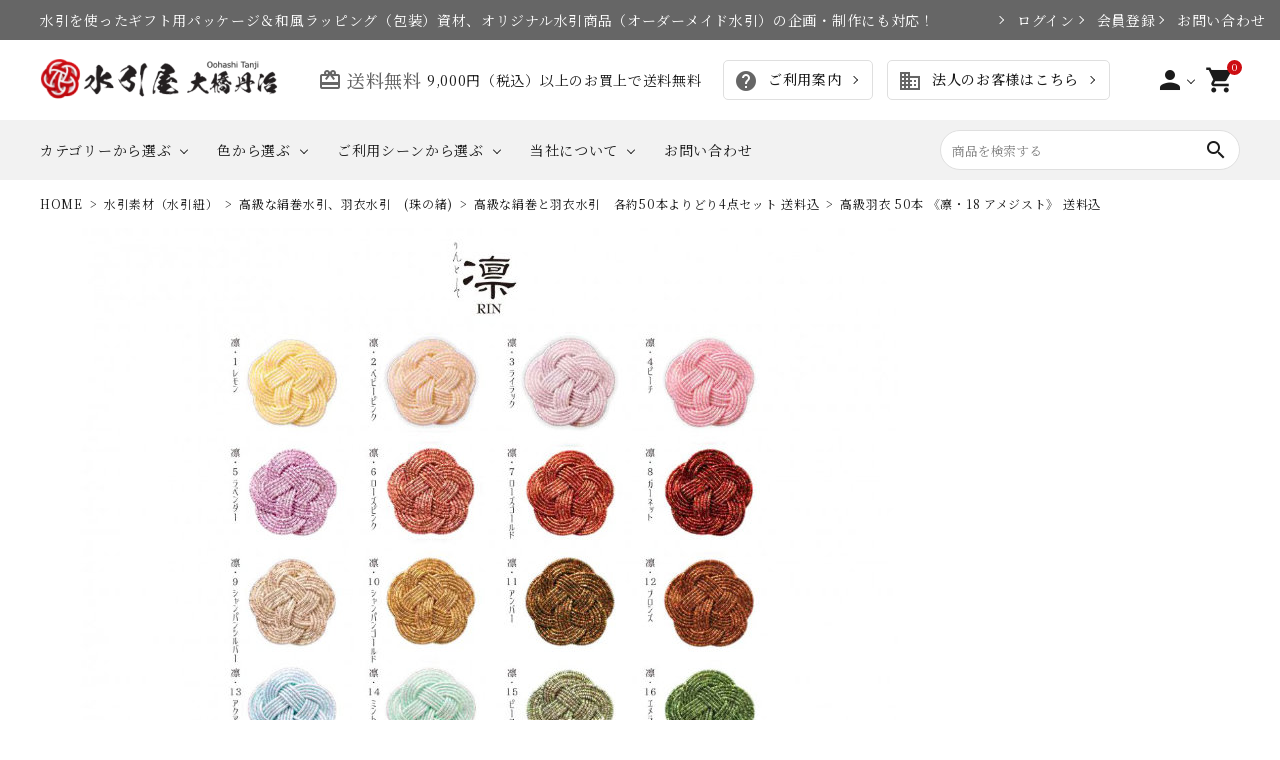

--- FILE ---
content_type: text/html;charset=UTF-8
request_url: https://www.oohashitanji.jp/c/mizuhiki_sozai/luxury_kinu_hagoromo/luxury_kinu_hagoromo_50set/hago_tama_50_18_amethyst
body_size: 34629
content:
<!DOCTYPE html>
<html lang="ja"><head>
  <meta charset="UTF-8">
  
  <title>高級羽衣 50本 《凛・18 アメジスト》 送料込 | 《公式》老舗水引屋 大橋丹治</title>
  <meta name="viewport" content="width=device-width">


    <meta name="description" content="高級羽衣 50本 《凛・18 アメジスト》 送料込 高級な絹巻と羽衣水引　各約50本よりどり4点セット 送料込 水引屋・大橋丹治">
    <meta name="keywords" content="羽衣水引,水引紐">
  
  <link rel="stylesheet" href="https://oohashi.itembox.design/system/fs_style.css?t=20251118042553">
  <link rel="stylesheet" href="https://oohashi.itembox.design/generate/theme8/fs_theme.css?t=20251118042553">
  <link rel="stylesheet" href="https://oohashi.itembox.design/generate/theme8/fs_original.css?t=20251118042553">
  
  <link rel="canonical" href="https://www.oohashitanji.jp/c/mizuhiki_sozai/luxury_kinu_hagoromo/luxury_kinu_hagoromo_50set/hago_tama_50_18_amethyst">
  
  
  
  
  <script>
    window._FS=window._FS||{};_FS.val={"tiktok":{"enabled":false,"pixelCode":null},"recaptcha":{"enabled":false,"siteKey":null},"clientInfo":{"memberId":"guest","fullName":"ゲスト","lastName":"","firstName":"ゲスト","nickName":"ゲスト","stageId":"","stageName":"","subscribedToNewsletter":"false","loggedIn":"false","totalPoints":"","activePoints":"","pendingPoints":"","purchasePointExpiration":"","specialPointExpiration":"","specialPoints":"","pointRate":"","companyName":"","membershipCardNo":"","wishlist":"","prefecture":""},"enhancedEC":{"ga4Dimensions":{"userScope":{"stage":"{@ member.stage_order @}","login":"{@ member.logged_in @}"}},"amazonCheckoutName":"Amazon Pay","measurementId":"G-RJEZ3DE09P","trackingId":"UA-20219612-1","dimensions":{"dimension1":{"key":"log","value":"{@ member.logged_in @}"},"dimension2":{"key":"mem","value":"{@ member.stage_order @}"}}},"shopKey":"oohashi","device":"PC","productType":"1","cart":{"stayOnPage":false}};
  </script>
  
  <script src="/shop/js/webstore-nr.js?t=20251118042553"></script>
  <script src="/shop/js/webstore-vg.js?t=20251118042553"></script>
  
  
  
  
    <meta property="og:title" content="高級羽衣 50本 《凛・18 アメジスト》 送料込 | 《公式》老舗水引屋 大橋丹治">
    <meta property="og:type" content="og:product">
    <meta property="og:url" content="https://www.oohashitanji.jp/c/mizuhiki_sozai/luxury_kinu_hagoromo/luxury_kinu_hagoromo_50set/hago_tama_50_18_amethyst">
    <meta property="og:image" content="https://oohashi.itembox.design/product/013/000000001359/000000001359-01-l.jpg?t&#x3D;20260122150017">
    <meta property="og:site_name" content="水引屋・大橋丹治">
    <meta property="og:description" content="高級羽衣 50本 《凛・18 アメジスト》 送料込 高級な絹巻と羽衣水引　各約50本よりどり4点セット 送料込 水引屋・大橋丹治">
    <meta property="product:price:amount" content="2440">
    <meta property="product:price:currency" content="JPY">
    <meta property="product:product_link" content="https://www.oohashitanji.jp/c/mizuhiki_sozai/luxury_kinu_hagoromo/luxury_kinu_hagoromo_50set/hago_tama_50_18_amethyst">
  
  
  
  
  
    <script type="text/javascript" >
      document.addEventListener('DOMContentLoaded', function() {
        _FS.CMATag('{"fs_member_id":"{@ member.id @}","fs_page_kind":"product","fs_product_url":"hago_tama_50_18_amethyst"}')
      })
    </script>
  
  
  <meta name="google-site-verification" content="buh-QCd8zTDsGvjhK3swIuRVnMmfff3mDQy6VL2-We0" />
<script src="https://ajax.googleapis.com/ajax/libs/jquery/1.12.4/jquery.min.js"></script>
<script src="https://oohashi.itembox.design/item/js/multi-price.js?t=20260203133316"></script>

<meta name="facebook-domain-verification" content="83d9auwimqgdkhsroaas9s4k9n9eey" />
<meta name="msvalidate.01" content="77016BB644EDB80AA533D041B242FFC1" />
<script async src="https://www.googletagmanager.com/gtag/js?id=G-RJEZ3DE09P"></script>

<script><!--
_FS.setTrackingTag('%3C%21--+Global+site+tag+%28gtag.js%29+-+Google+Ads%3A+990190623+--%3E%0A%3Cscript+async+src%3D%22https%3A%2F%2Fwww.googletagmanager.com%2Fgtag%2Fjs%3Fid%3DAW-990190623%22%3E%3C%2Fscript%3E%0A%3Cscript%3E%0A++window.dataLayer+%3D+window.dataLayer+%7C%7C+%5B%5D%3B%0A++function+gtag%28%29%7BdataLayer.push%28arguments%29%3B%7D%0A++gtag%28%27js%27%2C+new+Date%28%29%29%3B%0A%0A++gtag%28%27config%27%2C+%27AW-990190623%27%2C+%7B+%27+allow_enhanced_conversions%27%3Atrue+%7D%29%3B%0A%3C%2Fscript%3E%0A%0A%3Cscript%3E%0Agtag%28%27event%27%2C%27view_item%27%2C+%7B%0A%27value%27%3A+2440%2C%0A%27items%27%3A+%5B%0A%7B%0A%27id%27%3A+1359%2C%0A%27google_business_vertical%27%3A+%27retail%27%0A%7D%0A%5D%0A%7D%29%3B%0A%3C%2Fscript%3E%0A%3Cscript+async+src%3D%22https%3A%2F%2Fs.yimg.jp%2Fimages%2Flisting%2Ftool%2Fcv%2Fytag.js%22%3E%3C%2Fscript%3E%0A%3Cscript%3E%0Awindow.yjDataLayer+%3D+window.yjDataLayer+%7C%7C+%5B%5D%3B%0Afunction+ytag%28%29+%7B+yjDataLayer.push%28arguments%29%3B+%7D%0Aytag%28%7B%22type%22%3A%22ycl_cookie%22%7D%29%3B%0A%3C%2Fscript%3E%0A%3C%21--+Meta+Pixel+Code+--%3E%0A%3Cscript%3E%0A++%21function%28f%2Cb%2Ce%2Cv%2Cn%2Ct%2Cs%29%0A++%7Bif%28f.fbq%29return%3Bn%3Df.fbq%3Dfunction%28%29%7Bn.callMethod%3F%0A++n.callMethod.apply%28n%2Carguments%29%3An.queue.push%28arguments%29%7D%3B%0A++if%28%21f._fbq%29f._fbq%3Dn%3Bn.push%3Dn%3Bn.loaded%3D%210%3Bn.version%3D%272.0%27%3B%0A++n.queue%3D%5B%5D%3Bt%3Db.createElement%28e%29%3Bt.async%3D%210%3B%0A++t.src%3Dv%3Bs%3Db.getElementsByTagName%28e%29%5B0%5D%3B%0A++s.parentNode.insertBefore%28t%2Cs%29%7D%28window%2C+document%2C%27script%27%2C%0A++%27https%3A%2F%2Fconnect.facebook.net%2Fen_US%2Ffbevents.js%27%29%3B%0A++fbq%28%27init%27%2C+%27890624015515858%27%29%3B%0A++fbq%28%27track%27%2C+%27PageView%27%29%3B%0A%3C%2Fscript%3E%0A%3Cnoscript%3E%3Cimg+height%3D%221%22+width%3D%221%22+style%3D%22display%3Anone%22%0A++src%3D%22https%3A%2F%2Fwww.facebook.com%2Ftr%3Fid%3D890624015515858%26ev%3DPageView%26noscript%3D1%22%0A%2F%3E%3C%2Fnoscript%3E%0A%3C%21--+End+Meta+Pixel+Code+--%3E%0A%3Cscript+type%3D%22text%2Fjavascript%22%3E%0A++++%28function%28c%2Cl%2Ca%2Cr%2Ci%2Ct%2Cy%29%7B%0A++++++++c%5Ba%5D%3Dc%5Ba%5D%7C%7Cfunction%28%29%7B%28c%5Ba%5D.q%3Dc%5Ba%5D.q%7C%7C%5B%5D%29.push%28arguments%29%7D%3B%0A++++++++t%3Dl.createElement%28r%29%3Bt.async%3D1%3Bt.src%3D%22https%3A%2F%2Fwww.clarity.ms%2Ftag%2F%22%2Bi%3B%0A++++++++y%3Dl.getElementsByTagName%28r%29%5B0%5D%3By.parentNode.insertBefore%28t%2Cy%29%3B%0A++++%7D%29%28window%2C+document%2C+%22clarity%22%2C+%22script%22%2C+%22mdb91l7ua0%22%29%3B%0A%3C%2Fscript%3E%0A%3Cscript+async+src%3D%22https%3A%2F%2Fzen.one%2Fanalytics.js%22%3E%3C%2Fscript%3E');
--></script>
</head>
<body class="fs-body-product fs-body-product-hago_tama_50_18_amethyst" id="fs_ProductDetails">

<div class="fs-l-page">
<!-- webfont -->
<link href="https://fonts.googleapis.com/icon?family=Material+Icons" rel="stylesheet">
<link rel="stylesheet" href="https://use.fontawesome.com/releases/v5.5.0/css/all.css">

<link rel="stylesheet" href="https://oohashi.itembox.design/item/new/css/main02.css">

<header id="hdr" class="hdr--typeE">
  <!--【ヘッダー】-->
  <div class="hdrTop">
    <div class="hdrInner">
      <p class="hdrInfo pcOnly">
        水引を使ったギフト用パッケージ＆和風ラッピング（包装）資材、オリジナル水引商品（オーダーメイド水引）の企画・制作にも対応！
      </p>
      <p class="hdrInfo spOnly text--center">
        <!--<strong class="text--primary"><i class="material-icons">card_giftcard</i>送料無料</strong>-->9,000円（税込）以上のお買上で送料無料
      </p>

      <nav class="exNav exNav--typeA">
        <ul>
          <li class="fs-clientInfo wpHide">
            <a class="guest my-{@ member.logged_in @}" href="/p/login">ログイン</a>
            <a class="member my-{@ member.logged_in @}" href="/p/logout">ログアウト</a>
          </li>
          <li class="fs-clientInfo wpHide">
            <a class="guest my-{@ member.logged_in @}" href="/p/register">会員登録</a>
            <a class="member my-{@ member.logged_in @}" href="/my/top">マイページ</a>
          </li>
          <li><a href="/blog/houjin/#toiawase">お問い合わせ</a></li>
        </ul>
      </nav>

    </div>
  </div>
  <div class="hdrFixed">
    <div class="hdrMiddle hdrMiddle--logoLeft">
      <div class="hdrInner">
        <div class="hdrMiddle__left spOnly">
          <nav class="iconNav">
            <ul>
              <li>
                <div id="menu-icon" class="menuToggle">
                  <span></span>
                  <span></span>
                  <span></span>
                </div>
              </li>
            </ul>
          </nav>
        </div>
        <h1 id="hdrLogo" class="hdrMiddle__left">
          <a href="/">
            <picture>
              <!-- SP用 --><source srcset="https://oohashi.itembox.design/item/new/logo.png" width="190" media="(max-width: 750px)">
              <!-- PC用 --><img src="https://oohashi.itembox.design/item/new/logo.png" alt="水引屋　大橋丹治" width="238">
            </picture>
          </a>
        </h1>
        <div class="hdrMiddle__middle pcOnly">
          <p class="hdrInfo">
            <strong class="text--primary"><i class="material-icons">card_giftcard</i>送料無料</strong>9,000円（税込）以上のお買上で送料無料
          </p>
          <nav class="btnNav">
            <a href="/f/guide" class="arrow">
              <i class="material-icons">help</i>
              ご利用案内
            </a>
            <a href="/blog/houjin/" class="arrow">
              <i class="material-icons">business</i>
              法人のお客様はこちら
            </a>
          </nav>
        </div>
        <div class="hdrMiddle__right">
          <nav class="iconNav">
            <ul>
              <!-- <li><a href="#"><i class="material-icons">favorite</i></a></li> -->
              <li class="spOnly"><a href="/my/top"><i class="material-icons">person</i></a></li>
              <li class="hasChildren pcOnly">
                <a href="/my/top" class=""><i class="material-icons">person</i></a>
                <ul class="">
                  <li class="fs-clientInfo">
                    <a class="guest my-{@ member.logged_in @}" href="/p/login">ログイン</a>
                    <a class="member my-{@ member.logged_in @}" href="/p/logout">ログアウト</a>
                  </li>
                  <li class="fs-clientInfo">
                    <a class="guest my-{@ member.logged_in @}" href="/p/register">会員登録</a>
                    <a class="member my-{@ member.logged_in @}" href="/my/top">マイページ</a>
                  </li>
                </ul>
              </li>
              <li><a href="/p/cart" class="iconNav__cart"><span class="cartAmount fs-client-cart-count"></span><i class="material-icons">shopping_cart</i></a></li>
            </ul>
          </nav>

        </div>

      </div>
    </div>
    <div class="hdrBottom pcOnly">
      <div class="hdrInner">
        <nav class="gNav gNav--typeA">
  <ul>
    <li class="hasChildren">
      <a href="#">カテゴリーから選ぶ</a>
      <div class="megaMenu">
        <ul class="megaMenu__inner row cateList">
          <li class="col-3">
            <a href="https://www.oohashitanji.jp/c/mizuhiki_sozai/kinumaki" class="megaMenu__button iconButton">
              <span><img src="https://oohashi.itembox.design/item/new/cate_icon01.jpg" class="bnr"></span>
              <span>絹巻水引</span>
            </a>
          </li>
          <li class="col-3">
            <a href="https://www.oohashitanji.jp/c/mizuhiki_sozai/mizuhiki_syoshinsya_set" class="megaMenu__button iconButton">
              <span><img src="https://oohashi.itembox.design/item/new/cate_icon02.jpg" class="bnr"></span>
              <span>絹巻水引初心者セット</span>
            </a>
          </li>
          <li class="col-3">
            <a href="https://www.oohashitanji.jp/c/hagoromo_mizuhiki" class="megaMenu__button iconButton">
              <span><img src="https://oohashi.itembox.design/item/new/cate_icon03.jpg" class="bnr"></span>
              <span>羽衣水引</span>
            </a>
          </li>
          <li class="col-3">
            <a href="https://www.oohashitanji.jp/c/mizuhiki_sozai/kouhaku_mizuhiki" class="megaMenu__button iconButton">
              <span><img src="https://oohashi.itembox.design/item/new/cate_icon004.jpg" class="bnr"></span>
              <span>紅白水引</span>
            </a>
          </li>
          <li class="col-3">
            <a href="https://www.oohashitanji.jp/c/mizuhiki_sozai/kingin_mizuhiki" class="megaMenu__button iconButton">
              <span><img src="https://oohashi.itembox.design/item/new/cate_icon05.jpg" class="bnr"></span>
              <span>金銀水引</span>
            </a>
          </li>
          <li class="col-3">
            <a href="https://www.oohashitanji.jp/c/mizuhiki_sozai" class="megaMenu__button iconButton">
              <span><img src="https://oohashi.itembox.design/item/new/cate_icon06.jpg" class="bnr"></span>
              <span>水引紐（水引素材）</span>
            </a>
          </li>
          <li class="col-3">
            <a href="https://www.oohashitanji.jp/c/wrapping/umemusubi_with_gum" class="megaMenu__button iconButton">
              <span><img src="https://oohashi.itembox.design/item/new/cate_icon07.jpg" class="bnr"></span>
              <span>水引梅結び</span>
            </a>
          </li>
          <li class="col-3">
            <a href="https://www.oohashitanji.jp/c/wrapping/umemusubi_with_gum/gomuhimo_ume_sumple" class="megaMenu__button iconButton">
              <span><img src="https://oohashi.itembox.design/item/new/cate_icon08.jpg" class="bnr"></span>
              <span>ゴム付の水引梅結びサンプルセット</span>
            </a>
          </li>
          <li class="col-3">
            <a href="https://www.oohashitanji.jp/c/mizuhiki_sozai/luxury_kinu_hagoromo" class="megaMenu__button iconButton">
              <span><img src="https://oohashi.itembox.design/item/new/cate_icon09.jpg" class="bnr"></span>
              <span>高級絹巻水引、羽衣水引</span>
            </a>
          </li>
          <li class="col-3">
            <a href="https://www.oohashitanji.jp/c/mizuhiki_sozai/long_kinumaki_hagoromo" class="megaMenu__button iconButton">
              <span><img src="https://oohashi.itembox.design/item/new/cate_icon10.jpg" class="bnr"></span>
              <span>長い（4m以上）の絹巻水引、羽衣水引</span>
            </a>
          </li>
          <li class="col-3">
            <a href="https://www.oohashitanji.jp/c/koyori" class="megaMenu__button iconButton">
              <span><img src="https://oohashi.itembox.design/item/new/cate_icon11.jpg" class="bnr"></span>
              <span>元結、こより</span>
            </a>
          </li>
          <li class="col-3">
            <a href="https://www.oohashitanji.jp/c/syuugibukuro" class="megaMenu__button iconButton">
              <span><img src="https://oohashi.itembox.design/item/new/cate_icon12.jpg" class="bnr"></span>
              <span>ご祝儀袋</span>
            </a>
          </li>
          <li class="col-3">
            <a href="https://www.oohashitanji.jp/c/fuutou/mokuroku" class="megaMenu__button iconButton">
              <span><img src="https://oohashi.itembox.design/item/new/cate_icon13.jpg" class="bnr"></span>
              <span>目録、目録袋</span>
            </a>
          </li>
          <li class="col-3">
            <a href="https://www.oohashitanji.jp/c/fuutou/koudenbukuro" class="megaMenu__button iconButton">
              <span><img src="https://oohashi.itembox.design/item/new/cate_icon14.jpg" class="bnr"></span>
              <span>香典袋</span>
            </a>
          </li>
          <li class="col-3">
            <a href="https://www.oohashitanji.jp/c/yuinou" class="megaMenu__button iconButton">
              <span><img src="https://oohashi.itembox.design/item/new/cate_icon15.jpg" class="bnr"></span>
              <span>結納品</span>
            </a>
          </li>
          <li class="col-3">
            <a href="https://www.oohashitanji.jp/c/mizuhiki_fukushizai/gum" class="megaMenu__button iconButton">
              <span><img src="https://oohashi.itembox.design/item/new/cate_icon16.jpg" class="bnr"></span>
              <span>ゴム</span>
            </a>
          </li>
        </ul>
      </div>
    </li>
    <li class="hasChildren">
      <a href="#">色から選ぶ</a>
      <div class="megaMenu">
        <ul class="megaMenu__inner row cateList">
          <li class="col-3">
            <a href="https://www.oohashitanji.jp/c/mizuhiki_sozai/kinumaki/kinumaki_hana_50_souryokomi/kinumaki_01siro" class="megaMenu__button iconButton">
              <span><img src="https://oohashi.itembox.design/item/new/iro_icon01.jpg" class="bnr"></span>
              <span>絹巻水引01白</span>
            </a>
          </li>
          <li class="col-3">
            <a href="https://www.oohashitanji.jp/c/mizuhiki_sozai/kinumaki/kinumaki_hana_50_souryokomi/kinumaki_02ki" class="megaMenu__button iconButton">
              <span><img src="https://oohashi.itembox.design/item/new/iro_icon02.jpg" class="bnr"></span>
              <span>絹巻水引02黄</span>
            </a>
          </li>
          <li class="col-3">
            <a href="https://www.oohashitanji.jp/c/mizuhiki_sozai/kinumaki/kinumaki_hana_50_souryokomi/kinumaki_03koiki" class="megaMenu__button iconButton">
              <span><img src="https://oohashi.itembox.design/item/new/iro_icon03.jpg" class="bnr"></span>
              <span>絹巻水引03濃黄</span>
            </a>
          </li>
          <li class="col-3">
            <a href="https://www.oohashitanji.jp/c/mizuhiki_sozai/kinumaki/kinumaki_hana_50_souryokomi/kinumaki_04kihiwa" class="megaMenu__button iconButton">
              <span><img src="https://oohashi.itembox.design/item/new/iro_icon04.jpg" class="bnr"></span>
              <span>絹巻水引04黄ひわ</span>
            </a>
          </li>
          <li class="col-3">
            <a href="https://www.oohashitanji.jp/c/mizuhiki_sozai/kinumaki/kinumaki_hana_50_souryokomi/kinumaki_05hiwa" class="megaMenu__button iconButton">
              <span><img src="https://oohashi.itembox.design/item/new/iro_icon05.jpg" class="bnr"></span>
              <span>絹巻水引05ひわ</span>
            </a>
          </li>
          <li class="col-3">
            <a href="https://www.oohashitanji.jp/c/mizuhiki_sozai/kinumaki/kinumaki_hana_50_souryokomi/kinumaki_06green" class="megaMenu__button iconButton">
              <span><img src="https://oohashi.itembox.design/item/new/iro_icon06.jpg" class="bnr"></span>
              <span>絹巻水引06グリーン</span>
            </a>
          </li>
          <li class="col-3">
            <a href="https://www.oohashitanji.jp/c/mizuhiki_sozai/kinumaki/kinumaki_hana_50_souryokomi/kinumaki_07matsu" class="megaMenu__button iconButton">
              <span><img src="https://oohashi.itembox.design/item/new/iro_icon07.jpg" class="bnr"></span>
              <span>絹巻水引07松</span>
            </a>
          </li>
          <li class="col-3">
            <a href="https://www.oohashitanji.jp/c/mizuhiki_sozai/kinumaki/kinumaki_hana_50_souryokomi/kinumaki_08kincha" class="megaMenu__button iconButton">
              <span><img src="https://oohashi.itembox.design/item/new/iro_icon08.jpg" class="bnr"></span>
              <span>絹巻水引08金茶</span>
            </a>
          </li>
          <li class="col-3">
            <a href="https://www.oohashitanji.jp/c/mizuhiki_sozai/kinumaki/kinumaki_hana_50_souryokomi/kinumaki_09awacha" class="megaMenu__button iconButton">
              <span><img src="https://oohashi.itembox.design/item/new/iro_icon09.jpg" class="bnr"></span>
              <span>絹巻水引09淡茶</span>
            </a>
          </li>
          <li class="col-3">
            <a href="https://www.oohashitanji.jp/c/mizuhiki_sozai/kinumaki/kinumaki_hana_50_souryokomi/kinumaki_10cha" class="megaMenu__button iconButton">
              <span><img src="https://oohashi.itembox.design/item/new/iro_icon10.jpg" class="bnr"></span>
              <span>絹巻水引10茶</span>
            </a>
          </li>
          <li class="col-3">
            <a href="https://www.oohashitanji.jp/c/mizuhiki_sozai/kinumaki/kinumaki_hana_50_souryokomi/kinumaki_11murasaki" class="megaMenu__button iconButton">
              <span><img src="https://oohashi.itembox.design/item/new/iro_icon11.jpg" class="bnr"></span>
              <span>絹巻水引11紫</span>
            </a>
          </li>
          <li class="col-3">
            <a href="https://www.oohashitanji.jp/c/mizuhiki_sozai/kinumaki/kinumaki_hana_50_souryokomi/kinumaki_12fuji" class="megaMenu__button iconButton">
              <span><img src="https://oohashi.itembox.design/item/new/iro_icon12.jpg" class="bnr"></span>
              <span>絹巻水引12藤</span>
            </a>
          </li>
          <li class="col-3">
            <a href="https://www.oohashitanji.jp/c/mizuhiki_sozai/kinumaki/kinumaki_hana_50_souryokomi/kinumaki_12koifuji" class="megaMenu__button iconButton">
              <span><img src="https://oohashi.itembox.design/item/new/iro_icon13.jpg" class="bnr"></span>
              <span>絹巻水引13濃藤</span>
            </a>
          </li>
          <li class="col-3">
            <a href="https://www.oohashitanji.jp/c/mizuhiki_sozai/kinumaki/kinumaki_hana_50_souryokomi/kinumaki_14usupink" class="megaMenu__button iconButton">
              <span><img src="https://oohashi.itembox.design/item/new/iro_icon14.jpg" class="bnr"></span>
              <span>絹巻水引14薄ピンク</span>
            </a>
          </li>
          <li class="col-3">
            <a href="https://www.oohashitanji.jp/c/mizuhiki_sozai/kinumaki/kinumaki_hana_50_souryokomi/kinumaki_15pink" class="megaMenu__button iconButton">
              <span><img src="https://oohashi.itembox.design/item/new/iro_icon15.jpg" class="bnr"></span>
              <span>絹巻水引15ピンク</span>
            </a>
          </li>
          <li class="col-3">
            <a href="https://www.oohashitanji.jp/c/mizuhiki_sozai/kinumaki/kinumaki_hana_50_souryokomi/kinumaki_16momo" class="megaMenu__button iconButton">
              <span><img src="https://oohashi.itembox.design/item/new/iro_icon16.jpg" class="bnr"></span>
              <span>絹巻水引16桃</span>
            </a>
          </li>
          <li class="col-3">
            <a href="https://www.oohashitanji.jp/c/mizuhiki_sozai/kinumaki/kinumaki_hana_50_souryokomi/kinumaki_17aka" class="megaMenu__button iconButton">
              <span><img src="https://oohashi.itembox.design/item/new/iro_icon17.jpg" class="bnr"></span>
              <span>絹巻水引17赤</span>
            </a>
          </li>
          <li class="col-3">
            <a href="https://www.oohashitanji.jp/c/mizuhiki_sozai/kinumaki/kinumaki_hana_50_souryokomi/kinumaki_18orange" class="megaMenu__button iconButton">
              <span><img src="https://oohashi.itembox.design/item/new/iro_icon18.jpg" class="bnr"></span>
              <span>絹巻水引18オレンジ</span>
            </a>
          </li>
          <li class="col-3">
            <a href="https://www.oohashitanji.jp/c/mizuhiki_sozai/kinumaki/kinumaki_hana_50_souryokomi/kinumaki_19blue" class="megaMenu__button iconButton">
              <span><img src="https://oohashi.itembox.design/item/new/iro_icon19.jpg" class="bnr"></span>
              <span>絹巻水引19ブルー</span>
            </a>
          </li>
          <li class="col-3">
            <a href="https://www.oohashitanji.jp/c/mizuhiki_sozai/kinumaki/kinumaki_hana_50_souryokomi/kinumaki_20ai" class="megaMenu__button iconButton">
              <span><img src="https://oohashi.itembox.design/item/new/iro_icon20.jpg" class="bnr"></span>
              <span>絹巻水引20藍</span>
            </a>
          </li>
          <li class="col-3">
            <a href="https://oohashitanji.jp/c/mizuhiki_sozai/kinumaki/kinumaki_hana_50_souryokomi/kinumaki_21kuro" class="megaMenu__button iconButton">
              <span><img src="https://oohashi.itembox.design/item/new/iro_icon21.jpg" class="bnr"></span>
              <span>絹巻水引21黒</span>
            </a>
          </li>
          <li class="col-3">
            <a href="https://www.oohashitanji.jp/c/mizuhiki_sozai/kinumaki/kinumaki_hana_50_souryokomi/kinumaki_22ebicha" class="megaMenu__button iconButton">
              <span><img src="https://oohashi.itembox.design/item/new/iro_icon22.jpg" class="bnr"></span>
              <span>絹巻水引22海老茶</span>
            </a>
          </li>
          <li class="col-3">
            <a href="https://www.oohashitanji.jp/c/mizuhiki_sozai/kinumaki/kinumaki_hana_50_souryokomi/kinumaki_23beige" class="megaMenu__button iconButton">
              <span><img src="https://oohashi.itembox.design/item/new/iro_icon23.jpg" class="bnr"></span>
              <span>絹巻水引23ベージュ</span>
            </a>
          </li>
          <li class="col-3">
            <a href="https://www.oohashitanji.jp/c/mizuhiki_sozai/kinumaki/kinumaki_hana_50_souryokomi/kinumaki_24rainbow" class="megaMenu__button iconButton">
              <span><img src="https://oohashi.itembox.design/item/new/iro_icon24.jpg" class="bnr"></span>
              <span>絹巻水引24レインボー</span>
            </a>
          </li>
          <li class="col-3">
            <a href="https://www.oohashitanji.jp/c/mizuhiki_sozai/kinumaki/kinumaki_hana_50_souryokomi/kinumaki_25choco" class="megaMenu__button iconButton">
              <span><img src="https://oohashi.itembox.design/item/new/iro_icon25.jpg" class="bnr"></span>
              <span>絹巻水引25チョコ</span>
            </a>
          </li>
          <li class="col-3">
            <a href="https://www.oohashitanji.jp/c/mizuhiki_sozai/kinumaki/kinumaki_hana_50_souryokomi/hana_01sakura" class="megaMenu__button iconButton">
              <span><img src="https://oohashi.itembox.design/item/new/iro_icon26.jpg" class="bnr"></span>
              <span>絹巻水引01桜</span>
            </a>
          </li>
          <li class="col-3">
            <a href="https://www.oohashitanji.jp/c/mizuhiki_sozai/kinumaki/kinumaki_hana_50_souryokomi/hana_02sango" class="megaMenu__button iconButton">
              <span><img src="https://oohashi.itembox.design/item/new/iro_icon27.jpg" class="bnr"></span>
              <span>絹巻水引02さんご</span>
            </a>
          </li>
          <li class="col-3">
            <a href="https://www.oohashitanji.jp/c/mizuhiki_sozai/kinumaki/kinumaki_hana_50_souryokomi/hana_03beniaka" class="megaMenu__button iconButton">
              <span><img src="https://oohashi.itembox.design/item/new/iro_icon28.jpg" class="bnr"></span>
              <span>絹巻水引03紅赤</span>
            </a>
          </li>
          <li class="col-3">
            <a href="https://www.oohashitanji.jp/c/mizuhiki_sozai/kinumaki/kinumaki_hana_50_souryokomi/hana_04wakakusa" class="megaMenu__button iconButton">
              <span><img src="https://oohashi.itembox.design/item/new/iro_icon29.jpg" class="bnr"></span>
              <span>絹巻水引04若草</span>
            </a>
          </li>
          <li class="col-3">
            <a href="https://www.oohashitanji.jp/c/mizuhiki_sozai/kinumaki/kinumaki_hana_50_souryokomi/hana_05kusairo" class="megaMenu__button iconButton">
              <span><img src="https://oohashi.itembox.design/item/new/iro_icon30.jpg" class="bnr"></span>
              <span>絹巻水引05草色</span>
            </a>
          </li>
        </ul>
      </div>
    </li>
    <li class="hasChildren">
      <a href="#">ご利用シーンから選ぶ</a>
      <div class="megaMenu">
        <ul class="megaMenu__inner row cateList">
          <li class="col-3">
            <a href="https://www.oohashitanji.jp/c/mizuhiki_sozai/scene/mizuhiki_sakka" class="megaMenu__button iconButton">
              <span><img src="https://oohashi.itembox.design/item/new/scene_icon01.jpg" class="bnr"></span>
              <span>水引アクセサリー作家様</span>
            </a>
          </li>
          <li class="col-3">
            <a href="https://www.oohashitanji.jp/c/mizuhiki_sozai/scene/mizuhiki_jinja" class="megaMenu__button iconButton">
              <span><img src="https://oohashi.itembox.design/item/new/scene_icon02.jpg" class="bnr"></span>
              <span>神社・お寺</span>
            </a>
          </li>
          <li class="col-3">
            <a href="https://www.oohashitanji.jp/c/mizuhiki_sozai/mizuhiki_syoshinsya_set" class="megaMenu__button iconButton">
              <span><img src="https://oohashi.itembox.design/item/new/scene_icon03.jpg" class="bnr"></span>
              <span>絹巻水引　初心者</span>
            </a>
          </li>
          <li class="col-3">
            <a href="https://www.oohashitanji.jp/c/mizuhiki_sozai/scene/mizuhiki_osechi" class="megaMenu__button iconButton">
              <span><img src="https://oohashi.itembox.design/item/new/scene_icon04.jpg" class="bnr"></span>
              <span>おせちをつくる食品会社</span>
            </a>
          </li>
          <li class="col-3">
            <a href="https://www.oohashitanji.jp/c/mizuhiki_sozai/scene/kyouzai_kyouzai" class="megaMenu__button iconButton">
              <span><img src="https://oohashi.itembox.design/item/new/scene_icon05.jpg" class="bnr"></span>
              <span>教材等卸販売企業・会社様</span>
            </a>
          </li>
          <li class="col-3">
            <a href="https://www.oohashitanji.jp/c/mizuhiki_sozai/scene/mizuhiki_kyousitu" class="megaMenu__button iconButton">
              <span><img src="https://oohashi.itembox.design/item/new/scene_icon06.jpg" class="bnr"></span>
              <span>水引教室運営社向け</span>
            </a>
          </li>
        </ul>
      </div>
    </li>
    <li class="hasChildren">
      <a href="#">当社について</a>
      <div class="megaMenu">
        <ul class="megaMenu__inner row">
          <li class="col-3"><a href="https://www.oohashitanji.jp/blog/about/" class="megaMenu__button">会社概要</a></li>
          <li class="col-3"><a href="https://www.oohashitanji.jp/blog/history/" class="megaMenu__button">元結と水引の歴史</a></li>
          <li class="col-3"><a href="https://www.oohashitanji.jp/blog/category/works/" class="megaMenu__button">水引制作実績</a></li>
          <li class="col-3"><a href="https://www.oohashitanji.jp/blog/faq/" class="megaMenu__button">よくあるご質問と答え</a></li>
          <li class="col-3"><a href="https://www.oohashitanji.jp/blog/houjin/" class="megaMenu__button">法人向けサービス</a></li>
          <li class="col-3"><a href="https://www.oohashitanji.jp/user-blog/" class="megaMenu__button">水引作家さんギャラリー</a></li>
        </ul>
      </div>
    </li>
    <li><a href="/blog/houjin/#toiawase">お問い合わせ</a></li>
  </ul>
</nav>
        <form action="/p/search" class="searchForm searchFormB">
          <div class="searchForm__inner">
            <input type="text" value="" name="keyword" id="s" placeholder="商品を検索する">
　　　　　　　<input type="hidden" name="sort" value="keyword" />
            <button type="submit" class="searchForm__submit"><i class="gNav__listIcon material-icons">search</i></button>
          </div>
        </form>
      </div>
    </div>
  </div>
  <div class="hdrBottom spOnly">
    <div class="hdrInner">
      <nav class="hdrCatMenu">
        <div class="hdrCatMenu__col">
          <a href="" class="hdrCatMenu--toggle">商品を選ぶ</a>
          <ul>
            <li><a href="https://www.oohashitanji.jp/c/mizuhiki_sozai/kinumaki">絹巻水引</a></li>
            <li><a href="https://www.oohashitanji.jp/c/mizuhiki_sozai/mizuhiki_syoshinsya_set">絹巻水引初心者セット</a></li>
            <li><a href="https://www.oohashitanji.jp/c/hagoromo_mizuhiki">羽衣水引</a></li>
            <li><a href="https://www.oohashitanji.jp/c/mizuhiki_sozai/kouhaku_mizuhiki">紅白水引</a></li>
            <li><a href="https://www.oohashitanji.jp/c/mizuhiki_sozai/kingin_mizuhiki">金銀水引</a></li>
            <li><a href="https://www.oohashitanji.jp/c/mizuhiki_sozai">水引紐（水引素材）</a></li>
            <li><a href="https://www.oohashitanji.jp/c/wrapping/umemusubi_with_gum">水引梅結び</a></li>
            <li><a href="https://www.oohashitanji.jp/c/wrapping/umemusubi_with_gum/gomuhimo_ume_sumple">ゴム付の水引梅結びサンプルセット</a></li>
            <li><a href="https://www.oohashitanji.jp/c/mizuhiki_sozai/luxury_kinu_hagoromo">高級絹巻水引、羽衣水引</a></li>
            <li><a href="https://www.oohashitanji.jp/c/mizuhiki_sozai/long_kinumaki_hagoromo">長い（4m以上）の絹巻水引、羽衣水引</a></li>
            <li><a href="https://www.oohashitanji.jp/c/koyori">元結、こより</a></li>
            <li><a href="https://www.oohashitanji.jp/c/syuugibukuro">ご祝儀袋</a></li>
            <li><a href="https://www.oohashitanji.jp/c/fuutou/mokuroku">目録、目録袋</a></li>
            <li><a href="https://www.oohashitanji.jp/c/fuutou/koudenbukuro">香典袋</a></li>
            <li><a href="https://www.oohashitanji.jp/c/yuinou">結納品</a></li>
            <li><a href="https://www.oohashitanji.jp/c/mizuhiki_fukushizai/gum">ゴム</a></li>
          </ul>
        </div>
        <div class="hdrCatMenu__col">
          <a href="" class="hdrCatMenu--toggle">色から選ぶ</a>
          <ul>
            <li><a href="https://www.oohashitanji.jp/c/mizuhiki_sozai/kinumaki/kinumaki_hana_50_souryokomi/kinumaki_01siro">絹巻水引01白</a></li>
            <li><a href="https://www.oohashitanji.jp/c/mizuhiki_sozai/kinumaki/kinumaki_hana_50_souryokomi/kinumaki_02ki">絹巻水引02黄</a></li>
            <li><a href="https://www.oohashitanji.jp/c/mizuhiki_sozai/kinumaki/kinumaki_hana_50_souryokomi/kinumaki_03koiki">絹巻水引03濃黄</a></li>
            <li><a href="https://www.oohashitanji.jp/c/mizuhiki_sozai/kinumaki/kinumaki_hana_50_souryokomi/kinumaki_04kihiwa">絹巻水引04黄ひわ</a></li>
            <li><a href="https://www.oohashitanji.jp/c/mizuhiki_sozai/kinumaki/kinumaki_hana_50_souryokomi/kinumaki_05hiwa">絹巻水引05ひわ</a></li>
            <li><a href="https://www.oohashitanji.jp/c/mizuhiki_sozai/kinumaki/kinumaki_hana_50_souryokomi/kinumaki_06green">絹巻水引06グリーン</a></li>
            <li><a href="https://www.oohashitanji.jp/c/mizuhiki_sozai/kinumaki/kinumaki_hana_50_souryokomi/kinumaki_07matsu">絹巻水引07松</a></li>
            <li><a href="https://www.oohashitanji.jp/c/mizuhiki_sozai/kinumaki/kinumaki_hana_50_souryokomi/kinumaki_08kincha">絹巻水引08金茶</a></li>
            <li><a href="https://www.oohashitanji.jp/c/mizuhiki_sozai/kinumaki/kinumaki_hana_50_souryokomi/kinumaki_09awacha">絹巻水引09淡茶</a></li>
            <li><a href="https://www.oohashitanji.jp/c/mizuhiki_sozai/kinumaki/kinumaki_hana_50_souryokomi/kinumaki_10cha">絹巻水引10茶</a></li>
            <li><a href="https://www.oohashitanji.jp/c/mizuhiki_sozai/kinumaki/kinumaki_hana_50_souryokomi/kinumaki_11murasaki">絹巻水引11紫</a></li>
            <li><a href="https://www.oohashitanji.jp/c/mizuhiki_sozai/kinumaki/kinumaki_hana_50_souryokomi/kinumaki_12fuji">絹巻水引12藤</a></li>
            <li><a href="https://www.oohashitanji.jp/c/mizuhiki_sozai/kinumaki/kinumaki_hana_50_souryokomi/kinumaki_12koifuji">絹巻水引13濃藤</a></li>
            <li><a href="https://www.oohashitanji.jp/c/mizuhiki_sozai/kinumaki/kinumaki_hana_50_souryokomi/kinumaki_14usupink">絹巻水引14薄ピンク</a></li>
            <li><a href="https://www.oohashitanji.jp/c/mizuhiki_sozai/kinumaki/kinumaki_hana_50_souryokomi/kinumaki_15pink">絹巻水引15ピンク</a></li>
            <li><a href="https://www.oohashitanji.jp/c/mizuhiki_sozai/kinumaki/kinumaki_hana_50_souryokomi/kinumaki_16momo">絹巻水引16桃</a></li>
            <li><a href="https://www.oohashitanji.jp/c/mizuhiki_sozai/kinumaki/kinumaki_hana_50_souryokomi/kinumaki_17aka">絹巻水引17赤</a></li>
            <li><a href="https://www.oohashitanji.jp/c/mizuhiki_sozai/kinumaki/kinumaki_hana_50_souryokomi/kinumaki_18orange">絹巻水引18オレンジ</a></li>
            <li><a href="https://www.oohashitanji.jp/c/mizuhiki_sozai/kinumaki/kinumaki_hana_50_souryokomi/kinumaki_19blue">絹巻水引19ブルー</a></li>
            <li><a href="https://www.oohashitanji.jp/c/mizuhiki_sozai/kinumaki/kinumaki_hana_50_souryokomi/kinumaki_20ai">絹巻水引20藍</a></li>
            <li><a href="https://www.oohashitanji.jp/c/mizuhiki_sozai/kinumaki/kinumaki_hana_50_souryokomi/kinumaki_21kuro">絹巻水引21黒</a></li>
            <li><a href="https://www.oohashitanji.jp/c/mizuhiki_sozai/kinumaki/kinumaki_hana_50_souryokomi/kinumaki_22ebicha">絹巻水引22海老茶</a></li>
            <li><a href="https://www.oohashitanji.jp/c/mizuhiki_sozai/kinumaki/kinumaki_hana_50_souryokomi/kinumaki_23beige">絹巻水引23ベージュ</a></li>
            <li><a href="https://www.oohashitanji.jp/c/mizuhiki_sozai/kinumaki/kinumaki_hana_50_souryokomi/kinumaki_24rainbow">絹巻水引24レインボー</a></li>
            <li><a href="https://www.oohashitanji.jp/c/mizuhiki_sozai/kinumaki/kinumaki_hana_50_souryokomi/kinumaki_25choco">絹巻水引25チョコ</a></li>
            <li><a href="https://www.oohashitanji.jp/c/mizuhiki_sozai/kinumaki/kinumaki_hana_50_souryokomi/hana_01sakura">絹巻水引01桜</a></li>
            <li><a href="https://www.oohashitanji.jp/c/mizuhiki_sozai/kinumaki/kinumaki_hana_50_souryokomi/hana_02sango">絹巻水引02さんご</a></li>
            <li><a href="https://www.oohashitanji.jp/c/mizuhiki_sozai/kinumaki/kinumaki_hana_50_souryokomi/hana_03beniaka">絹巻水引03紅赤</a></li>
            <li><a href="https://www.oohashitanji.jp/c/mizuhiki_sozai/kinumaki/kinumaki_hana_50_souryokomi/hana_04wakakusa">絹巻水引04若草</a></li>
            <li><a href="https://www.oohashitanji.jp/c/mizuhiki_sozai/kinumaki/kinumaki_hana_50_souryokomi/hana_05kusairo">絹巻水引05草色</a></li>
          </ul>
        </div>
        <div class="hdrCatMenu__col">
          <a href="" class="hdrCatMenu--toggle">ご利用シーンから選ぶ</a>
          <ul>
            <li><a href="https://www.oohashitanji.jp/c/mizuhiki_sozai/scene/mizuhiki_sakka">水引アクセサリー作家様</a></li>
            <li><a href="https://www.oohashitanji.jp/c/mizuhiki_sozai/scene/mizuhiki_jinja">神社・お寺</a></li>
            <li><a href="https://www.oohashitanji.jp/c/mizuhiki_sozai/mizuhiki_syoshinsya_set">絹巻水引　初心者</a></li>
            <li><a href="https://www.oohashitanji.jp/c/mizuhiki_sozai/scene/mizuhiki_osechi">おせちをつくる食品会社</a></li>
            <li><a href="https://www.oohashitanji.jp/c/mizuhiki_sozai/scene/kyouzai_kyouzai">教材等卸販売企業・会社様</a></li>
            <li><a href="https://www.oohashitanji.jp/c/mizuhiki_sozai/scene/mizuhiki_kyousitu">水引教室運営社向け</a></li>
          </ul>
        </div>
      </nav>
    </div>
  </div>
</header>
<aside id="drawer">
  <!--【ドロワー】-->
  <div class="drawer__search">
    <form action="/p/search" class="searchForm searchFormB">
      <div class="searchForm__inner">
        <input type="text" value="" name="keyword" id="s" placeholder="商品を検索する">
        <button type="submit" class="searchForm__submit"><i class="gNav__listIcon material-icons">search</i></button>
      </div>
    </form>
  </div>
  <ul class="drawer__nav">
    <div class="drawer__account">
      <div class="drawer__accountText">
        <h2>ACCOUNT MENU</h2>
        <p class="fs-clientInfo">ようこそ　{@ member.last_name @} {@ member.first_name @} 様</p>
      </div>
      <ul class="drawer__accountNav">
        <li class="fs-clientInfo">
          <a class="guest my-{@ member.logged_in @}" href="/p/login">
            <i class="material-icons">meeting_room</i>ログイン</a>
          <a class="member my-{@ member.logged_in @}" href="/p/logout">
            <i class="material-icons">meeting_room</i>ログアウト</a>
        </li>
        <li class="fs-clientInfo">
          <a class="guest my-{@ member.logged_in @}" href="/p/register">
            <i class="material-icons">person</i>会員登録
          </a>
          <a class="member my-{@ member.logged_in @}" href="/my/top">
            <i class="material-icons">person</i>マイページ
          </a>
        </li>
      </ul>
    </div>

    <li class="hasChildren--click">
      <a href="" class="color_bg">カテゴリーから選ぶ</a>
      <ul style="display: none;">
        <li><a href="https://www.oohashitanji.jp/c/mizuhiki_sozai/kinumaki">絹巻水引</a></li>
        <li><a href="https://www.oohashitanji.jp/c/mizuhiki_sozai/mizuhiki_syoshinsya_set">絹巻水引初心者セット</a></li>
        <li><a href="https://www.oohashitanji.jp/c/hagoromo_mizuhiki">羽衣水引</a></li>
        <li><a href="https://www.oohashitanji.jp/c/mizuhiki_sozai/kouhaku_mizuhiki">紅白水引</a></li>
        <li><a href="https://www.oohashitanji.jp/c/mizuhiki_sozai/kingin_mizuhiki">金銀水引</a></li>
        <li><a href="https://www.oohashitanji.jp/c/mizuhiki_sozai">水引紐（水引素材）</a></li>
        <li><a href="https://www.oohashitanji.jp/c/wrapping/umemusubi_with_gum">水引梅結び</a></li>
        <li><a href="https://www.oohashitanji.jp/c/wrapping/umemusubi_with_gum/gomuhimo_ume_sumple">ゴム付の水引梅結びサンプルセット</a></li>
        <li><a href="https://www.oohashitanji.jp/c/mizuhiki_sozai/luxury_kinu_hagoromo">高級絹巻水引、羽衣水引</a></li>
        <li><a href="https://www.oohashitanji.jp/c/mizuhiki_sozai/long_kinumaki_hagoromo">絹巻水引、羽衣水引</a></li>
        <li><a href="https://www.oohashitanji.jp/c/koyori">元結、こより</a></li>
        <li><a href="https://www.oohashitanji.jp/c/syuugibukuro">ご祝儀袋</a></li>
        <li><a href="https://www.oohashitanji.jp/c/fuutou/mokuroku">目録、目録袋</a></li>
        <li><a href="https://www.oohashitanji.jp/c/fuutou/koudenbukuro">香典袋</a></li>
        <li><a href="https://www.oohashitanji.jp/c/yuinou">結納品</a></li>
        <li><a href="https://www.oohashitanji.jp/c/mizuhiki_fukushizai/gum">ゴム</a></li>
      </ul>
    </li>
    <li class="hasChildren--click">
      <a href="" class="color_bg">色からから選ぶ</a>
      <ul style="display: none;">
        <li><a href="https://www.oohashitanji.jp/c/mizuhiki_sozai/kinumaki/kinumaki_hana_50_souryokomi/kinumaki_01siro">絹巻水引01白</a></li>
        <li><a href="https://www.oohashitanji.jp/c/mizuhiki_sozai/kinumaki/kinumaki_hana_50_souryokomi/kinumaki_02ki">絹巻水引02黄</a></li>
        <li><a href="https://www.oohashitanji.jp/c/mizuhiki_sozai/kinumaki/kinumaki_hana_50_souryokomi/kinumaki_03koiki">絹巻水引03濃黄</a></li>
        <li><a href="https://www.oohashitanji.jp/c/mizuhiki_sozai/kinumaki/kinumaki_hana_50_souryokomi/kinumaki_04kihiwa">絹巻水引04黄ひわ</a></li>
        <li><a href="https://www.oohashitanji.jp/c/mizuhiki_sozai/kinumaki/kinumaki_hana_50_souryokomi/kinumaki_05hiwa">絹巻水引05ひわ</a></li>
        <li><a href="https://www.oohashitanji.jp/c/mizuhiki_sozai/kinumaki/kinumaki_hana_50_souryokomi/kinumaki_06green">絹巻水引06グリーン</a></li>
        <li><a href="https://www.oohashitanji.jp/c/mizuhiki_sozai/kinumaki/kinumaki_hana_50_souryokomi/kinumaki_07matsu">絹巻水引07松</a></li>
        <li><a href="https://www.oohashitanji.jp/c/mizuhiki_sozai/kinumaki/kinumaki_hana_50_souryokomi/kinumaki_08kincha">絹巻水引08金茶</a></li>
        <li><a href="https://www.oohashitanji.jp/c/mizuhiki_sozai/kinumaki/kinumaki_hana_50_souryokomi/kinumaki_09awacha">絹巻水引09淡茶</a></li>
        <li><a href="https://www.oohashitanji.jp/c/mizuhiki_sozai/kinumaki/kinumaki_hana_50_souryokomi/kinumaki_10cha">絹巻水引10茶</a></li>
        <li><a href="https://www.oohashitanji.jp/c/mizuhiki_sozai/kinumaki/kinumaki_hana_50_souryokomi/kinumaki_11murasaki">絹巻水引11紫</a></li>
        <li><a href="https://www.oohashitanji.jp/c/mizuhiki_sozai/kinumaki/kinumaki_hana_50_souryokomi/kinumaki_12fuji">絹巻水引12藤</a></li>
        <li><a href="https://www.oohashitanji.jp/c/mizuhiki_sozai/kinumaki/kinumaki_hana_50_souryokomi/kinumaki_12koifuji">絹巻水引13濃藤</a></li>
        <li><a href="https://www.oohashitanji.jp/c/mizuhiki_sozai/kinumaki/kinumaki_hana_50_souryokomi/kinumaki_14usupink">絹巻水引14薄ピンク</a></li>
        <li><a href="https://www.oohashitanji.jp/c/mizuhiki_sozai/kinumaki/kinumaki_hana_50_souryokomi/kinumaki_15pink">絹巻水引15ピンク</a></li>
        <li><a href="https://www.oohashitanji.jp/c/mizuhiki_sozai/kinumaki/kinumaki_hana_50_souryokomi/kinumaki_16momo">絹巻水引16桃</a></li>
        <li><a href="https://www.oohashitanji.jp/c/mizuhiki_sozai/kinumaki/kinumaki_hana_50_souryokomi/kinumaki_17aka">絹巻水引17赤</a></li>
        <li><a href="https://www.oohashitanji.jp/c/mizuhiki_sozai/kinumaki/kinumaki_hana_50_souryokomi/kinumaki_18orange">絹巻水引18オレンジ</a></li>
        <li><a href="https://www.oohashitanji.jp/c/mizuhiki_sozai/kinumaki/kinumaki_hana_50_souryokomi/kinumaki_19blue">絹巻水引19ブルー</a></li>
        <li><a href="https://www.oohashitanji.jp/c/mizuhiki_sozai/kinumaki/kinumaki_hana_50_souryokomi/kinumaki_20ai">絹巻水引20藍</a></li>
        <li><a href="https://www.oohashitanji.jp/c/mizuhiki_sozai/kinumaki/kinumaki_hana_50_souryokomi/kinumaki_21kuro">絹巻水引21黒</a></li>
        <li><a href="https://www.oohashitanji.jp/c/mizuhiki_sozai/kinumaki/kinumaki_hana_50_souryokomi/kinumaki_22ebicha">絹巻水引22海老茶</a></li>
        <li><a href="https://www.oohashitanji.jp/c/mizuhiki_sozai/kinumaki/kinumaki_hana_50_souryokomi/kinumaki_23beige">絹巻水引23ベージュ</a></li>
        <li><a href="https://www.oohashitanji.jp/c/mizuhiki_sozai/kinumaki/kinumaki_hana_50_souryokomi/kinumaki_24rainbow">絹巻水引24レインボー</a></li>
        <li><a href="https://www.oohashitanji.jp/c/mizuhiki_sozai/kinumaki/kinumaki_hana_50_souryokomi/kinumaki_25choco">絹巻水引25チョコ</a></li>
        <li><a href="https://www.oohashitanji.jp/c/mizuhiki_sozai/kinumaki/kinumaki_hana_50_souryokomi/hana_01sakura">絹巻水引01桜</a></li>
        <li><a href="https://www.oohashitanji.jp/c/mizuhiki_sozai/kinumaki/kinumaki_hana_50_souryokomi/hana_02sango">絹巻水引02さんご</a></li>
        <li><a href="https://www.oohashitanji.jp/c/mizuhiki_sozai/kinumaki/kinumaki_hana_50_souryokomi/hana_03beniaka">絹巻水引03紅赤</a></li>
        <li><a href="https://www.oohashitanji.jp/c/mizuhiki_sozai/kinumaki/kinumaki_hana_50_souryokomi/hana_04wakakusa">絹巻水引04若草</a></li>
        <li><a href="https://www.oohashitanji.jp/c/mizuhiki_sozai/kinumaki/kinumaki_hana_50_souryokomi/hana_05kusairo">絹巻水引05草色</a></li>
      </ul>
    </li>
    <li class="hasChildren--click">
      <a href="" class="color_bg">ご利用シーンから選ぶ</a>
      <ul style="display: none;">
        <li><a href="https://www.oohashitanji.jp/c/mizuhiki_sozai/scene/mizuhiki_sakka">水引アクセサリー作家様</a></li>
        <li><a href="https://www.oohashitanji.jp/c/mizuhiki_sozai/scene/mizuhiki_jinja">神社・お寺</a></li>
        <li><a href="https://www.oohashitanji.jp/c/mizuhiki_sozai/mizuhiki_syoshinsya_set">絹巻水引　初心者</a></li>
        <li><a href="https://www.oohashitanji.jp/c/mizuhiki_sozai/scene/mizuhiki_osechi">おせちをつくる食品会社</a></li>
        <li><a href="https://www.oohashitanji.jp/c/mizuhiki_sozai/scene/kyouzai_kyouzai">教材等卸販売企業・会社様</a></li>
        <li><a href="https://www.oohashitanji.jp/c/mizuhiki_sozai/scene/mizuhiki_kyousitu">水引教室運営社向け</a></li>
      </ul>
    </li>
    <li class="hasChildren--click">
      <a href="" class="color_bg">弊社について</a>
      <ul style="display: none;">
        <li><a href="https://www.oohashitanji.jp/blog/about/">会社概要</a></li>
        <li><a href="https://www.oohashitanji.jp/blog/history/">元結と水引の歴史</a></li>
        <li><a href="https://www.oohashitanji.jp/blog/category/works/">水引制作実績</a></li>
        <li><a href="https://www.oohashitanji.jp/blog/faq/">よくあるご質問と答え</a></li>
        <li><a href="https://www.oohashitanji.jp/blog/houjin/">法人向けサービス</a></li>
        <li><a href="https://www.oohashitanji.jp/user-blog/">水引作家さんギャラリー</a></li>
      </ul>
    </li>
    <li><a href="/f/guide">ご利用ガイド</a></li>
    <li><a href="/p/about/privacy-policy">プライバシーポリシー</a></li>
    <li><a href="/p/about/terms">特定商取引法について</a></li>
    <li><a href="/blog/houjin/#toiawase">お問い合わせ</a></li>
  </ul>

  <div class="drawer__snsNav">
    <ul class="snsNav">
      <li><a href="https://www.facebook.com/oohashitanji.jp" target="_blank"><i class="fab fa-facebook-square"></i></a></li>
      <li><a href="https://www.instagram.com/oohashitannji_mizuhiki/" target="_blank"><i class="fab fa-instagram"></i></a></li>
      <li><a href="https://twitter.com/oohashitanji" target="_blank"><i class="fab fa-twitter"></i></a></li>
    </ul>
  </div>

  <a href="" class="menuClose drawer__close">メニューを閉じる<i class="material-icons">close</i></a>
</aside>
<div id="overlay" class="menuClose"><i class="material-icons">close</i></div>
<!-- **パンくずリストパーツ （システムパーツ） ↓↓ -->
<nav class="fs-c-breadcrumb">
<ol class="fs-c-breadcrumb__list">
<li class="fs-c-breadcrumb__listItem">
<a href="/">HOME</a>
</li>
<li class="fs-c-breadcrumb__listItem">
<a href="/c/mizuhiki_sozai">水引素材（水引紐）</a>
</li>
<li class="fs-c-breadcrumb__listItem">
<a href="/c/mizuhiki_sozai/luxury_kinu_hagoromo">高級な絹巻水引、羽衣水引　(珠の緒)</a>
</li>
<li class="fs-c-breadcrumb__listItem">
<a href="/c/mizuhiki_sozai/luxury_kinu_hagoromo/luxury_kinu_hagoromo_50set">高級な絹巻と羽衣水引　各約50本よりどり4点セット 送料込</a>
</li>
<li class="fs-c-breadcrumb__listItem">
高級羽衣 50本 《凛・18 アメジスト》 送料込
</li>
</ol>
</nav>
<!-- **パンくずリストパーツ （システムパーツ） ↑↑ -->
<main class="fs-l-main fs-l-product2"><div id="fs-page-error-container" class="fs-c-panelContainer">
  
  
</div>
<!-- **ドロワーメニュー制御用隠しチェックボックス（フリーパーツ） ↓↓ -->
<input type="checkbox" name="ctrlDrawer" value="" style="display:none;" id="fs_p_ctrlDrawer" class="fs-p-ctrlDrawer">
<!-- **ドロワーメニュー制御用隠しチェックボックス（フリーパーツ） ↑↑ -->
<aside class="fs-p-drawer fs-l-sideArea">
<!-- **ドロワーメニュー上部 （フリーパーツ） ↓↓ -->
<div class="fs-p-drawer__buttonContainer">
  <label for="fs_p_ctrlDrawer" class="fs-p-drawer__button fs-p-drawerButton fs-p-drawerButton--close">
    <i class="fs-p-drawerButton__icon fs-icon--close"></i>
    <span class="fs-p-drawerButton__label">close</span>
  </label>
</div>
<div class="fs-clientInfo">
  <div class="fs-p-drawer__welcomeMsg">
    <div class="fs-p-welcomeMsg">{@ member.last_name @} {@ member.first_name @} 様こんにちは</div>
    <div class="fs-p-memberInfo is-loggedIn--{@ member.logged_in @}">
      <!-- <span class="fs-p-memberInfo__rank">{@ member.stage_name @}会員</span> -->
      <span class="fs-p-memberInfo__points">{@ member.active_points @}ポイント</span>
    </div>
  </div>
  <div class="fs-p-drawer__loginLogout">
    <a href="/p/logout" class="fs-p-drawer__loginLogout__logout is-loggedIn--{@ member.logged_in @}">ログアウト</a>
    <a href="/p/login" class="fs-p-drawer__loginLogout__login is-loggedIn--{@ member.logged_in @}">ログイン</a>
  </div>
</div>
<h2 class="fs-p-drawer__heading">Category</h2>
<!-- **ドロワーメニュー上部 （フリーパーツ）↑↑ -->
<ul class="fs-p-sideMenu fs-pt-menu fs-pt-menu--lv1">

<li class="fs-pt-menu__item fs-pt-menu__item--lv1 fs-pt_menu__item--mizuhiki_sozai">
<span class="fs-pt-menu__heading fs-pt-menu__heading--lv1">
<a href="/c/mizuhiki_sozai" class="fs-pt-menu__link fs-pt-menu__link--lv1">水引素材（水引紐）</a>
</span>
<ul class="fs-pt-menu__submenu fs-pt-menu--lv2">

<li class="fs-pt-menu__item fs-pt-menu__item--lv2 fs-pt_menu__item--mizuhiki_sample">
<span class="fs-pt-menu__heading fs-pt-menu__heading--lv2">
<a href="/c/mizuhiki_sozai/mizuhiki_sample" class="fs-pt-menu__link fs-pt-menu__link--lv2">水引紐の見本帳</a>
</span>
<ul class="fs-pt-menu__submenu fs-pt-menu--lv3">

<li class="fs-pt-menu__item fs-pt-menu__item--lv3 fs-pt_menu__item--booklet_and_first_set">
<span class="fs-pt-menu__heading fs-pt-menu__heading--lv3">
<a href="/c/mizuhiki_sozai/mizuhiki_sample/booklet_and_first_set" class="fs-pt-menu__link fs-pt-menu__link--lv3">水引見本帳の印刷冊子 と 絹巻水引お試しセット 送料込</a>
</span>
</li>

</ul>

</li>


<li class="fs-pt-menu__item fs-pt-menu__item--lv2 fs-pt_menu__item--mizuhiki_syoshinsya_set">
<span class="fs-pt-menu__heading fs-pt-menu__heading--lv2">
<a href="/c/mizuhiki_sozai/mizuhiki_syoshinsya_set" class="fs-pt-menu__link fs-pt-menu__link--lv2">絹巻水引　初心者セット</a>
</span>
<ul class="fs-pt-menu__submenu fs-pt-menu--lv3">

<li class="fs-pt-menu__item fs-pt-menu__item--lv3 fs-pt_menu__item--booklet_and_first_set_2">
<span class="fs-pt-menu__heading fs-pt-menu__heading--lv3">
<a href="/c/mizuhiki_sozai/mizuhiki_syoshinsya_set/booklet_and_first_set_2" class="fs-pt-menu__link fs-pt-menu__link--lv3">初心者セット と水引見本帳を印刷した冊子 のセット商品 送料込</a>
</span>
</li>


<li class="fs-pt-menu__item fs-pt-menu__item--lv3 fs-pt_menu__item--mizuhiki_syoshinsya_ABset">
<span class="fs-pt-menu__heading fs-pt-menu__heading--lv3">
<a href="/c/mizuhiki_sozai/mizuhiki_syoshinsya_set/mizuhiki_syoshinsya_ABset" class="fs-pt-menu__link fs-pt-menu__link--lv3">絹巻水引初心者ＡＢセット</a>
</span>
</li>

</ul>

</li>


<li class="fs-pt-menu__item fs-pt-menu__item--lv2 fs-pt_menu__item--kinumaki_50set">
<span class="fs-pt-menu__heading fs-pt-menu__heading--lv2">
<a href="/c/mizuhiki_sozai/kinumaki_50set" class="fs-pt-menu__link fs-pt-menu__link--lv2">絹巻と花水引 約50本×よりどり４点</a>
</span>
</li>


<li class="fs-pt-menu__item fs-pt-menu__item--lv2 fs-pt_menu__item--otoku_set">
<span class="fs-pt-menu__heading fs-pt-menu__heading--lv2">
<a href="/c/mizuhiki_sozai/otoku_set" class="fs-pt-menu__link fs-pt-menu__link--lv2">お得な水引紐セット　送料込</a>
</span>
<ul class="fs-pt-menu__submenu fs-pt-menu--lv3">

<li class="fs-pt-menu__item fs-pt-menu__item--lv3 fs-pt_menu__item--otoku_kinumaki_10set">
<span class="fs-pt-menu__heading fs-pt-menu__heading--lv3">
<a href="/c/mizuhiki_sozai/otoku_set/otoku_kinumaki_10set" class="fs-pt-menu__link fs-pt-menu__link--lv3">絹巻と花水引 10本 × よりどり10点、15点 送料込</a>
</span>
</li>


<li class="fs-pt-menu__item fs-pt-menu__item--lv3 fs-pt_menu__item--mizuhikihimo_100_yoridori2">
<span class="fs-pt-menu__heading fs-pt-menu__heading--lv3">
<a href="/c/mizuhiki_sozai/otoku_set/mizuhikihimo_100_yoridori2" class="fs-pt-menu__link fs-pt-menu__link--lv3">水引紐　約100本　×　よりどり2点　送料込</a>
</span>
</li>


<li class="fs-pt-menu__item fs-pt-menu__item--lv3 fs-pt_menu__item--mizuhikihimo_50_yoridori4">
<span class="fs-pt-menu__heading fs-pt-menu__heading--lv3">
<a href="/c/mizuhiki_sozai/otoku_set/mizuhikihimo_50_yoridori4" class="fs-pt-menu__link fs-pt-menu__link--lv3">水引紐　約50本　×　よりどり4点　送料込</a>
</span>
<ul class="fs-pt-menu__submenu fs-pt-menu--lv4">

<li class="fs-pt-menu__item fs-pt-menu__item--lv4 fs-pt_menu__item--luxury_kinu_hagoromo_50set_2">
<span class="fs-pt-menu__heading fs-pt-menu__heading--lv4">
<a href="/c/mizuhiki_sozai/otoku_set/mizuhikihimo_50_yoridori4/luxury_kinu_hagoromo_50set_2" class="fs-pt-menu__link fs-pt-menu__link--lv4">高級な絹巻と羽衣水引　各約50本よりどり4点セット 送料込</a>
</span>
</li>

</ul>

</li>


<li class="fs-pt-menu__item fs-pt-menu__item--lv3 fs-pt_menu__item--mizuhikihimo_10_yoridori15">
<span class="fs-pt-menu__heading fs-pt-menu__heading--lv3">
<a href="/c/mizuhiki_sozai/otoku_set/mizuhikihimo_10_yoridori15" class="fs-pt-menu__link fs-pt-menu__link--lv3">水引紐　10本　×　よりどり15点　送料込</a>
</span>
</li>


<li class="fs-pt-menu__item fs-pt-menu__item--lv3 fs-pt_menu__item--mizuhikihimo_500">
<span class="fs-pt-menu__heading fs-pt-menu__heading--lv3">
<a href="/c/mizuhiki_sozai/otoku_set/mizuhikihimo_500" class="fs-pt-menu__link fs-pt-menu__link--lv3">水引紐　約500本入　送料込（羽衣、色水引は約600本入）</a>
</span>
</li>


<li class="fs-pt-menu__item fs-pt-menu__item--lv3 fs-pt_menu__item--mizuhikihimo_200">
<span class="fs-pt-menu__heading fs-pt-menu__heading--lv3">
<a href="/c/mizuhiki_sozai/otoku_set/mizuhikihimo_200" class="fs-pt-menu__link fs-pt-menu__link--lv3">水引紐　約200本入　送料込</a>
</span>
<ul class="fs-pt-menu__submenu fs-pt-menu--lv4">

<li class="fs-pt-menu__item fs-pt-menu__item--lv4 fs-pt_menu__item--luxury_kinu_hagoromo_200_2">
<span class="fs-pt-menu__heading fs-pt-menu__heading--lv4">
<a href="/c/mizuhiki_sozai/otoku_set/mizuhikihimo_200/luxury_kinu_hagoromo_200_2" class="fs-pt-menu__link fs-pt-menu__link--lv4">高級な絹巻と羽衣水引　各200本　送料込</a>
</span>
</li>

</ul>

</li>


<li class="fs-pt-menu__item fs-pt-menu__item--lv3 fs-pt_menu__item--otoku_kinumaki_50set">
<span class="fs-pt-menu__heading fs-pt-menu__heading--lv3">
<a href="/c/mizuhiki_sozai/otoku_set/otoku_kinumaki_50set" class="fs-pt-menu__link fs-pt-menu__link--lv3">絹巻と花水引 約50本 × よりどり４点 送料込</a>
</span>
</li>


<li class="fs-pt-menu__item fs-pt-menu__item--lv3 fs-pt_menu__item--booklet_and_firstset">
<span class="fs-pt-menu__heading fs-pt-menu__heading--lv3">
<a href="/c/mizuhiki_sozai/otoku_set/booklet_and_firstset" class="fs-pt-menu__link fs-pt-menu__link--lv3">水引見本帳を印刷した冊子 と 初心者セット のセット商品 送料込</a>
</span>
</li>


<li class="fs-pt-menu__item fs-pt-menu__item--lv3 fs-pt_menu__item--first_set">
<span class="fs-pt-menu__heading fs-pt-menu__heading--lv3">
<a href="/c/mizuhiki_sozai/otoku_set/first_set" class="fs-pt-menu__link fs-pt-menu__link--lv3">絹巻水引初心者セット</a>
</span>
</li>


<li class="fs-pt-menu__item fs-pt-menu__item--lv3 fs-pt_menu__item--otoku_9000yen_over">
<span class="fs-pt-menu__heading fs-pt-menu__heading--lv3">
<a href="/c/mizuhiki_sozai/otoku_set/otoku_9000yen_over" class="fs-pt-menu__link fs-pt-menu__link--lv3">9000円以上でお得な水引紐（沖縄、離島は除く）</a>
</span>
</li>

</ul>

</li>


<li class="fs-pt-menu__item fs-pt-menu__item--lv2 fs-pt_menu__item--kouhaku_mizuhiki">
<span class="fs-pt-menu__heading fs-pt-menu__heading--lv2">
<a href="/c/mizuhiki_sozai/kouhaku_mizuhiki" class="fs-pt-menu__link fs-pt-menu__link--lv2">紅白水引五本中付</a>
</span>
<ul class="fs-pt-menu__submenu fs-pt-menu--lv3">

<li class="fs-pt-menu__item fs-pt-menu__item--lv3 fs-pt_menu__item--kouhaku_1hon">
<span class="fs-pt-menu__heading fs-pt-menu__heading--lv3">
<a href="/c/mizuhiki_sozai/kouhaku_mizuhiki/kouhaku_1hon" class="fs-pt-menu__link fs-pt-menu__link--lv3">入り数で紅白水引を選ぶ １本入</a>
</span>
</li>


<li class="fs-pt-menu__item fs-pt-menu__item--lv3 fs-pt_menu__item--kouhaku_10hon">
<span class="fs-pt-menu__heading fs-pt-menu__heading--lv3">
<a href="/c/mizuhiki_sozai/kouhaku_mizuhiki/kouhaku_10hon" class="fs-pt-menu__link fs-pt-menu__link--lv3">入り数で紅白水引を選ぶ １0本入</a>
</span>
</li>


<li class="fs-pt-menu__item fs-pt-menu__item--lv3 fs-pt_menu__item--kouhaku_100hon">
<span class="fs-pt-menu__heading fs-pt-menu__heading--lv3">
<a href="/c/mizuhiki_sozai/kouhaku_mizuhiki/kouhaku_100hon" class="fs-pt-menu__link fs-pt-menu__link--lv3">入り数で紅白水引を選ぶ 100本入</a>
</span>
</li>


<li class="fs-pt-menu__item fs-pt-menu__item--lv3 fs-pt_menu__item--kouhaku_200hon">
<span class="fs-pt-menu__heading fs-pt-menu__heading--lv3">
<a href="/c/mizuhiki_sozai/kouhaku_mizuhiki/kouhaku_200hon" class="fs-pt-menu__link fs-pt-menu__link--lv3">入り数で紅白水引を選ぶ 200本入</a>
</span>
</li>


<li class="fs-pt-menu__item fs-pt-menu__item--lv3 fs-pt_menu__item--kouhaku_300hon">
<span class="fs-pt-menu__heading fs-pt-menu__heading--lv3">
<a href="/c/mizuhiki_sozai/kouhaku_mizuhiki/kouhaku_300hon" class="fs-pt-menu__link fs-pt-menu__link--lv3">入り数で紅白水引を選ぶ 300本入</a>
</span>
</li>


<li class="fs-pt-menu__item fs-pt-menu__item--lv3 fs-pt_menu__item--kouhaku_400hon">
<span class="fs-pt-menu__heading fs-pt-menu__heading--lv3">
<a href="/c/mizuhiki_sozai/kouhaku_mizuhiki/kouhaku_400hon" class="fs-pt-menu__link fs-pt-menu__link--lv3">入り数で紅白水引を選ぶ 400本入</a>
</span>
</li>


<li class="fs-pt-menu__item fs-pt-menu__item--lv3 fs-pt_menu__item--kouhaku_500hon">
<span class="fs-pt-menu__heading fs-pt-menu__heading--lv3">
<a href="/c/mizuhiki_sozai/kouhaku_mizuhiki/kouhaku_500hon" class="fs-pt-menu__link fs-pt-menu__link--lv3">入り数で紅白水引を選ぶ 500本入</a>
</span>
</li>

</ul>

</li>


<li class="fs-pt-menu__item fs-pt-menu__item--lv2 fs-pt_menu__item--kingin_mizuhiki">
<span class="fs-pt-menu__heading fs-pt-menu__heading--lv2">
<a href="/c/mizuhiki_sozai/kingin_mizuhiki" class="fs-pt-menu__link fs-pt-menu__link--lv2">金銀水引五本中付</a>
</span>
<ul class="fs-pt-menu__submenu fs-pt-menu--lv3">

<li class="fs-pt-menu__item fs-pt-menu__item--lv3 fs-pt_menu__item--kingin_1hon">
<span class="fs-pt-menu__heading fs-pt-menu__heading--lv3">
<a href="/c/mizuhiki_sozai/kingin_mizuhiki/kingin_1hon" class="fs-pt-menu__link fs-pt-menu__link--lv3">入り数で金銀水引を選ぶ １本入</a>
</span>
</li>


<li class="fs-pt-menu__item fs-pt-menu__item--lv3 fs-pt_menu__item--kingin_10hon">
<span class="fs-pt-menu__heading fs-pt-menu__heading--lv3">
<a href="/c/mizuhiki_sozai/kingin_mizuhiki/kingin_10hon" class="fs-pt-menu__link fs-pt-menu__link--lv3">入り数で金銀水引を選ぶ １0本入</a>
</span>
</li>


<li class="fs-pt-menu__item fs-pt-menu__item--lv3 fs-pt_menu__item--kingin_mizuhiki_100">
<span class="fs-pt-menu__heading fs-pt-menu__heading--lv3">
<a href="/c/mizuhiki_sozai/kingin_mizuhiki/kingin_mizuhiki_100" class="fs-pt-menu__link fs-pt-menu__link--lv3">入り数で金銀水引を選ぶ 100本入</a>
</span>
</li>


<li class="fs-pt-menu__item fs-pt-menu__item--lv3 fs-pt_menu__item--kingin_200hon">
<span class="fs-pt-menu__heading fs-pt-menu__heading--lv3">
<a href="/c/mizuhiki_sozai/kingin_mizuhiki/kingin_200hon" class="fs-pt-menu__link fs-pt-menu__link--lv3">入り数で金銀水引を選ぶ 200本入</a>
</span>
</li>


<li class="fs-pt-menu__item fs-pt-menu__item--lv3 fs-pt_menu__item--kingin_300hon">
<span class="fs-pt-menu__heading fs-pt-menu__heading--lv3">
<a href="/c/mizuhiki_sozai/kingin_mizuhiki/kingin_300hon" class="fs-pt-menu__link fs-pt-menu__link--lv3">入り数で金銀水引を選ぶ 300本入</a>
</span>
</li>


<li class="fs-pt-menu__item fs-pt-menu__item--lv3 fs-pt_menu__item--kingin_400hon">
<span class="fs-pt-menu__heading fs-pt-menu__heading--lv3">
<a href="/c/mizuhiki_sozai/kingin_mizuhiki/kingin_400hon" class="fs-pt-menu__link fs-pt-menu__link--lv3">入り数で金銀水引を選ぶ 400本入</a>
</span>
</li>


<li class="fs-pt-menu__item fs-pt-menu__item--lv3 fs-pt_menu__item--kingin_500hon">
<span class="fs-pt-menu__heading fs-pt-menu__heading--lv3">
<a href="/c/mizuhiki_sozai/kingin_mizuhiki/kingin_500hon" class="fs-pt-menu__link fs-pt-menu__link--lv3">入り数で金銀水引を選ぶ 500本入</a>
</span>
</li>

</ul>

</li>


<li class="fs-pt-menu__item fs-pt-menu__item--lv2 fs-pt_menu__item--scene">
<span class="fs-pt-menu__heading fs-pt-menu__heading--lv2">
<a href="/c/mizuhiki_sozai/scene" class="fs-pt-menu__link fs-pt-menu__link--lv2">シーンで選ぶ水引紐</a>
</span>
<ul class="fs-pt-menu__submenu fs-pt-menu--lv3">

<li class="fs-pt-menu__item fs-pt-menu__item--lv3 fs-pt_menu__item--mizuhiki_sakka">
<span class="fs-pt-menu__heading fs-pt-menu__heading--lv3">
<a href="/c/mizuhiki_sozai/scene/mizuhiki_sakka" class="fs-pt-menu__link fs-pt-menu__link--lv3">水引アクセサリー作家様向け</a>
</span>
<ul class="fs-pt-menu__submenu fs-pt-menu--lv4">

<li class="fs-pt-menu__item fs-pt-menu__item--lv4 fs-pt_menu__item--set_for_mizuhiki_sakka">
<span class="fs-pt-menu__heading fs-pt-menu__heading--lv4">
<a href="/c/mizuhiki_sozai/scene/mizuhiki_sakka/set_for_mizuhiki_sakka" class="fs-pt-menu__link fs-pt-menu__link--lv4">水引作家さん用お試し基本セット</a>
</span>
</li>


<li class="fs-pt-menu__item fs-pt-menu__item--lv4 fs-pt_menu__item--mizu_artist_o9000">
<span class="fs-pt-menu__heading fs-pt-menu__heading--lv4">
<a href="/c/mizuhiki_sozai/scene/mizuhiki_sakka/mizu_artist_o9000" class="fs-pt-menu__link fs-pt-menu__link--lv4">水引作家さん用 9000円以上で送料無料 水引紐</a>
</span>
</li>

</ul>

</li>


<li class="fs-pt-menu__item fs-pt-menu__item--lv3 fs-pt_menu__item--mizuhiki_jinja">
<span class="fs-pt-menu__heading fs-pt-menu__heading--lv3">
<a href="/c/mizuhiki_sozai/scene/mizuhiki_jinja" class="fs-pt-menu__link fs-pt-menu__link--lv3">神社・お寺様向け｜紅白水引・金銀水引 5本中付</a>
</span>
</li>


<li class="fs-pt-menu__item fs-pt-menu__item--lv3 fs-pt_menu__item--mizuhiki_osechi">
<span class="fs-pt-menu__heading fs-pt-menu__heading--lv3">
<a href="/c/mizuhiki_sozai/scene/mizuhiki_osechi" class="fs-pt-menu__link fs-pt-menu__link--lv3">食品会社向け</a>
</span>
</li>


<li class="fs-pt-menu__item fs-pt-menu__item--lv3 fs-pt_menu__item--kyouzai_kyouzai">
<span class="fs-pt-menu__heading fs-pt-menu__heading--lv3">
<a href="/c/mizuhiki_sozai/scene/kyouzai_kyouzai" class="fs-pt-menu__link fs-pt-menu__link--lv3">教材販売会社向け</a>
</span>
</li>


<li class="fs-pt-menu__item fs-pt-menu__item--lv3 fs-pt_menu__item--mizuhiki_kyousitu">
<span class="fs-pt-menu__heading fs-pt-menu__heading--lv3">
<a href="/c/mizuhiki_sozai/scene/mizuhiki_kyousitu" class="fs-pt-menu__link fs-pt-menu__link--lv3">水引教室運営社向け</a>
</span>
</li>


<li class="fs-pt-menu__item fs-pt-menu__item--lv3 fs-pt_menu__item--mizuhiki_syoshinsya">
<span class="fs-pt-menu__heading fs-pt-menu__heading--lv3">
<a href="/c/mizuhiki_sozai/scene/mizuhiki_syoshinsya" class="fs-pt-menu__link fs-pt-menu__link--lv3">水引初心者向け</a>
</span>
</li>

</ul>

</li>


<li class="fs-pt-menu__item fs-pt-menu__item--lv2 fs-pt_menu__item--mizuhiki_erabikata">
<span class="fs-pt-menu__heading fs-pt-menu__heading--lv2">
<a href="/c/mizuhiki_sozai/mizuhiki_erabikata" class="fs-pt-menu__link fs-pt-menu__link--lv2">水引紐の選び方</a>
</span>
<ul class="fs-pt-menu__submenu fs-pt-menu--lv3">

<li class="fs-pt-menu__item fs-pt-menu__item--lv3 fs-pt_menu__item--different__colored">
<span class="fs-pt-menu__heading fs-pt-menu__heading--lv3">
<a href="/c/mizuhiki_sozai/mizuhiki_erabikata/different__colored" class="fs-pt-menu__link fs-pt-menu__link--lv3">色別で選ぶ水引紐</a>
</span>
<ul class="fs-pt-menu__submenu fs-pt-menu--lv4">

<li class="fs-pt-menu__item fs-pt-menu__item--lv4 fs-pt_menu__item--shiro">
<span class="fs-pt-menu__heading fs-pt-menu__heading--lv4">
<a href="/c/mizuhiki_sozai/mizuhiki_erabikata/different__colored/shiro" class="fs-pt-menu__link fs-pt-menu__link--lv4">色別で選ぶ水引紐　白色系</a>
</span>
</li>


<li class="fs-pt-menu__item fs-pt-menu__item--lv4 fs-pt_menu__item--red">
<span class="fs-pt-menu__heading fs-pt-menu__heading--lv4">
<a href="/c/mizuhiki_sozai/mizuhiki_erabikata/different__colored/red" class="fs-pt-menu__link fs-pt-menu__link--lv4">色別で選ぶ水引紐　赤色系</a>
</span>
</li>

</ul>

</li>

</ul>

</li>


<li class="fs-pt-menu__item fs-pt-menu__item--lv2 fs-pt_menu__item--long_kinumaki_hagoromo">
<span class="fs-pt-menu__heading fs-pt-menu__heading--lv2">
<a href="/c/mizuhiki_sozai/long_kinumaki_hagoromo" class="fs-pt-menu__link fs-pt-menu__link--lv2">90cmより長い絹巻水引と羽衣水引</a>
</span>
<ul class="fs-pt-menu__submenu fs-pt-menu--lv3">

<li class="fs-pt-menu__item fs-pt-menu__item--lv3 fs-pt_menu__item--mizuhiki_over90_shipping_incl">
<span class="fs-pt-menu__heading fs-pt-menu__heading--lv3">
<a href="/c/mizuhiki_sozai/long_kinumaki_hagoromo/mizuhiki_over90_shipping_incl" class="fs-pt-menu__link fs-pt-menu__link--lv3">長い（90cm以上）絹巻水引(5m)と羽衣水引(4m)　送料込</a>
</span>
</li>

</ul>

</li>


<li class="fs-pt-menu__item fs-pt-menu__item--lv2 fs-pt_menu__item--luxury_kinu_hagoromo">
<span class="fs-pt-menu__heading fs-pt-menu__heading--lv2">
<a href="/c/mizuhiki_sozai/luxury_kinu_hagoromo" class="fs-pt-menu__link fs-pt-menu__link--lv2">高級な絹巻水引、羽衣水引　(珠の緒)</a>
</span>
<ul class="fs-pt-menu__submenu fs-pt-menu--lv3">

<li class="fs-pt-menu__item fs-pt-menu__item--lv3 fs-pt_menu__item--luxury_kinu_hagoromo_50set">
<span class="fs-pt-menu__heading fs-pt-menu__heading--lv3">
<a href="/c/mizuhiki_sozai/luxury_kinu_hagoromo/luxury_kinu_hagoromo_50set" class="fs-pt-menu__link fs-pt-menu__link--lv3">高級な絹巻と羽衣水引　各約50本よりどり4点セット 送料込</a>
</span>
</li>


<li class="fs-pt-menu__item fs-pt-menu__item--lv3 fs-pt_menu__item--luxury_kinu_hagoromo_200">
<span class="fs-pt-menu__heading fs-pt-menu__heading--lv3">
<a href="/c/mizuhiki_sozai/luxury_kinu_hagoromo/luxury_kinu_hagoromo_200" class="fs-pt-menu__link fs-pt-menu__link--lv3">高級な絹巻と羽衣水引　各200本　送料込</a>
</span>
</li>


<li class="fs-pt-menu__item fs-pt-menu__item--lv3 fs-pt_menu__item--luxury_set_souryoukomi">
<span class="fs-pt-menu__heading fs-pt-menu__heading--lv3">
<a href="/c/mizuhiki_sozai/luxury_kinu_hagoromo/luxury_set_souryoukomi" class="fs-pt-menu__link fs-pt-menu__link--lv3">高級絹巻、羽衣水引　送料込のセット販売</a>
</span>
<ul class="fs-pt-menu__submenu fs-pt-menu--lv4">

<li class="fs-pt-menu__item fs-pt-menu__item--lv4 fs-pt_menu__item--luxuryset6cx20">
<span class="fs-pt-menu__heading fs-pt-menu__heading--lv4">
<a href="/c/mizuhiki_sozai/luxury_kinu_hagoromo/luxury_set_souryoukomi/luxuryset6cx20" class="fs-pt-menu__link fs-pt-menu__link--lv4">高級絹巻、羽衣　6色各20本セット</a>
</span>
<ul class="fs-pt-menu__submenu fs-pt-menu--lv5">

<li class="fs-pt-menu__item fs-pt-menu__item--lv5 fs-pt_menu__item--kinumaki_tamanoo_6cx20">
<span class="fs-pt-menu__heading fs-pt-menu__heading--lv5">
<a href="/c/mizuhiki_sozai/luxury_kinu_hagoromo/luxury_set_souryoukomi/luxuryset6cx20/kinumaki_tamanoo_6cx20" class="fs-pt-menu__link fs-pt-menu__link--lv5">高級絹巻　6色各20本120本セット</a>
</span>
</li>


<li class="fs-pt-menu__item fs-pt-menu__item--lv5 fs-pt_menu__item--hagoromo_tamanoo_6cx20">
<span class="fs-pt-menu__heading fs-pt-menu__heading--lv5">
<a href="/c/mizuhiki_sozai/luxury_kinu_hagoromo/luxury_set_souryoukomi/luxuryset6cx20/hagoromo_tamanoo_6cx20" class="fs-pt-menu__link fs-pt-menu__link--lv5">高級羽衣　6色各20本120本セット</a>
</span>
</li>

</ul>

</li>

</ul>

</li>

</ul>

</li>


<li class="fs-pt-menu__item fs-pt-menu__item--lv2 fs-pt_menu__item--kinumaki">
<span class="fs-pt-menu__heading fs-pt-menu__heading--lv2">
<a href="/c/mizuhiki_sozai/kinumaki" class="fs-pt-menu__link fs-pt-menu__link--lv2">絹巻水引と花水引</a>
</span>
<ul class="fs-pt-menu__submenu fs-pt-menu--lv3">

<li class="fs-pt-menu__item fs-pt-menu__item--lv3 fs-pt_menu__item--kinumaki_hana_100_souryokomi">
<span class="fs-pt-menu__heading fs-pt-menu__heading--lv3">
<a href="/c/mizuhiki_sozai/kinumaki/kinumaki_hana_100_souryokomi" class="fs-pt-menu__link fs-pt-menu__link--lv3">絹巻、花水引、羽衣 約100本入 送料込</a>
</span>
</li>


<li class="fs-pt-menu__item fs-pt-menu__item--lv3 fs-pt_menu__item--kinumaki_hana_200_souryokomi">
<span class="fs-pt-menu__heading fs-pt-menu__heading--lv3">
<a href="/c/mizuhiki_sozai/kinumaki/kinumaki_hana_200_souryokomi" class="fs-pt-menu__link fs-pt-menu__link--lv3">絹巻、花水引、羽衣 約200本入 送料込</a>
</span>
</li>


<li class="fs-pt-menu__item fs-pt-menu__item--lv3 fs-pt_menu__item--kinumaki_hana_500_souryokomi">
<span class="fs-pt-menu__heading fs-pt-menu__heading--lv3">
<a href="/c/mizuhiki_sozai/kinumaki/kinumaki_hana_500_souryokomi" class="fs-pt-menu__link fs-pt-menu__link--lv3">絹巻、花水引、羽衣 500本入 送料込</a>
</span>
</li>


<li class="fs-pt-menu__item fs-pt-menu__item--lv3 fs-pt_menu__item--kinumaki_hana_1000_souryokomi">
<span class="fs-pt-menu__heading fs-pt-menu__heading--lv3">
<a href="/c/mizuhiki_sozai/kinumaki/kinumaki_hana_1000_souryokomi" class="fs-pt-menu__link fs-pt-menu__link--lv3">絹巻、花水引、羽衣 1000本入 送料込</a>
</span>
</li>


<li class="fs-pt-menu__item fs-pt-menu__item--lv3 fs-pt_menu__item--kinumaki_hana_10_souryokomi">
<span class="fs-pt-menu__heading fs-pt-menu__heading--lv3">
<a href="/c/mizuhiki_sozai/kinumaki/kinumaki_hana_10_souryokomi" class="fs-pt-menu__link fs-pt-menu__link--lv3">絹巻、花水引、羽衣 10本入 送料込</a>
</span>
</li>


<li class="fs-pt-menu__item fs-pt-menu__item--lv3 fs-pt_menu__item--kinumaki_hana_50_souryokomi">
<span class="fs-pt-menu__heading fs-pt-menu__heading--lv3">
<a href="/c/mizuhiki_sozai/kinumaki/kinumaki_hana_50_souryokomi" class="fs-pt-menu__link fs-pt-menu__link--lv3">絹巻、花水引、羽衣 50本入 送料込</a>
</span>
</li>

</ul>

</li>


<li class="fs-pt-menu__item fs-pt-menu__item--lv2 fs-pt_menu__item--for_a_campaign">
<span class="fs-pt-menu__heading fs-pt-menu__heading--lv2">
<a href="/c/mizuhiki_sozai/for_a_campaign" class="fs-pt-menu__link fs-pt-menu__link--lv2">キャンペーン用</a>
</span>
<ul class="fs-pt-menu__submenu fs-pt-menu--lv3">

<li class="fs-pt-menu__item fs-pt-menu__item--lv3 fs-pt_menu__item--lux_kinu_hago_for_a_campaign">
<span class="fs-pt-menu__heading fs-pt-menu__heading--lv3">
<a href="/c/mizuhiki_sozai/for_a_campaign/lux_kinu_hago_for_a_campaign" class="fs-pt-menu__link fs-pt-menu__link--lv3">高級絹巻と羽衣水引 増量キャンペーン用</a>
</span>
</li>


<li class="fs-pt-menu__item fs-pt-menu__item--lv3 fs-pt_menu__item--kinu_hago_for_a_campaign">
<span class="fs-pt-menu__heading fs-pt-menu__heading--lv3">
<a href="/c/mizuhiki_sozai/for_a_campaign/kinu_hago_for_a_campaign" class="fs-pt-menu__link fs-pt-menu__link--lv3">普通の（高級以外）絹巻と羽衣水引 増量キャンペーン用</a>
</span>
</li>


<li class="fs-pt-menu__item fs-pt-menu__item--lv3 fs-pt_menu__item--omake">
<span class="fs-pt-menu__heading fs-pt-menu__heading--lv3">
<a href="/c/mizuhiki_sozai/for_a_campaign/omake" class="fs-pt-menu__link fs-pt-menu__link--lv3">普通の（高級以外）絹巻と羽衣水引 おまけキャンペーン用</a>
</span>
</li>

</ul>

</li>


<li class="fs-pt-menu__item fs-pt-menu__item--lv2 fs-pt_menu__item--mizuhiki_artist">
<span class="fs-pt-menu__heading fs-pt-menu__heading--lv2">
<a href="/c/mizuhiki_sozai/mizuhiki_artist" class="fs-pt-menu__link fs-pt-menu__link--lv2">絹巻水引 水引作家さん用お試し基本セット</a>
</span>
<ul class="fs-pt-menu__submenu fs-pt-menu--lv3">

<li class="fs-pt-menu__item fs-pt-menu__item--lv3 fs-pt_menu__item--booklet_for_mizu_artist">
<span class="fs-pt-menu__heading fs-pt-menu__heading--lv3">
<a href="/c/mizuhiki_sozai/mizuhiki_artist/booklet_for_mizu_artist" class="fs-pt-menu__link fs-pt-menu__link--lv3">水引見本帳を印刷した冊子 と 作家さん用基本セット 送料込</a>
</span>
</li>

</ul>

</li>


<li class="fs-pt-menu__item fs-pt-menu__item--lv2 fs-pt_menu__item--hagoromo">
<span class="fs-pt-menu__heading fs-pt-menu__heading--lv2">
<a href="/c/mizuhiki_sozai/hagoromo" class="fs-pt-menu__link fs-pt-menu__link--lv2">羽衣水引</a>
</span>
<ul class="fs-pt-menu__submenu fs-pt-menu--lv3">

<li class="fs-pt-menu__item fs-pt-menu__item--lv3 fs-pt_menu__item--hagoromo10">
<span class="fs-pt-menu__heading fs-pt-menu__heading--lv3">
<a href="/c/mizuhiki_sozai/hagoromo/hagoromo10" class="fs-pt-menu__link fs-pt-menu__link--lv3">羽衣水引 10本入 送料込</a>
</span>
</li>


<li class="fs-pt-menu__item fs-pt-menu__item--lv3 fs-pt_menu__item--hagoromo50">
<span class="fs-pt-menu__heading fs-pt-menu__heading--lv3">
<a href="/c/mizuhiki_sozai/hagoromo/hagoromo50" class="fs-pt-menu__link fs-pt-menu__link--lv3">羽衣水引 約50本入 送料込</a>
</span>
</li>


<li class="fs-pt-menu__item fs-pt-menu__item--lv3 fs-pt_menu__item--hagoromo100">
<span class="fs-pt-menu__heading fs-pt-menu__heading--lv3">
<a href="/c/mizuhiki_sozai/hagoromo/hagoromo100" class="fs-pt-menu__link fs-pt-menu__link--lv3">羽衣水引 約100本入 送料込</a>
</span>
</li>


<li class="fs-pt-menu__item fs-pt-menu__item--lv3 fs-pt_menu__item--hagoromo200">
<span class="fs-pt-menu__heading fs-pt-menu__heading--lv3">
<a href="/c/mizuhiki_sozai/hagoromo/hagoromo200" class="fs-pt-menu__link fs-pt-menu__link--lv3">羽衣水引 約200本入 送料込</a>
</span>
</li>


<li class="fs-pt-menu__item fs-pt-menu__item--lv3 fs-pt_menu__item--hagoromo600">
<span class="fs-pt-menu__heading fs-pt-menu__heading--lv3">
<a href="/c/mizuhiki_sozai/hagoromo/hagoromo600" class="fs-pt-menu__link fs-pt-menu__link--lv3">羽衣水引 約600本入 送料込</a>
</span>
</li>


<li class="fs-pt-menu__item fs-pt-menu__item--lv3 fs-pt_menu__item--hagoromo1200">
<span class="fs-pt-menu__heading fs-pt-menu__heading--lv3">
<a href="/c/mizuhiki_sozai/hagoromo/hagoromo1200" class="fs-pt-menu__link fs-pt-menu__link--lv3">羽衣水引 約1200本入 送料込</a>
</span>
</li>

</ul>

</li>

</ul>

</li>


<li class="fs-pt-menu__item fs-pt-menu__item--lv1 fs-pt_menu__item--wrapping">
<span class="fs-pt-menu__heading fs-pt-menu__heading--lv1">
<a href="/c/wrapping" class="fs-pt-menu__link fs-pt-menu__link--lv1">水引梅結びのラッピング用品</a>
</span>
<ul class="fs-pt-menu__submenu fs-pt-menu--lv2">

<li class="fs-pt-menu__item fs-pt-menu__item--lv2 fs-pt_menu__item--umemusubi_with_gum">
<span class="fs-pt-menu__heading fs-pt-menu__heading--lv2">
<a href="/c/wrapping/umemusubi_with_gum" class="fs-pt-menu__link fs-pt-menu__link--lv2">ゴム紐付　水引梅結び</a>
</span>
<ul class="fs-pt-menu__submenu fs-pt-menu--lv3">

<li class="fs-pt-menu__item fs-pt-menu__item--lv3 fs-pt_menu__item--gomuhimo_ume_sumple">
<span class="fs-pt-menu__heading fs-pt-menu__heading--lv3">
<a href="/c/wrapping/umemusubi_with_gum/gomuhimo_ume_sumple" class="fs-pt-menu__link fs-pt-menu__link--lv3">ゴム紐付　梅結びサンプルセット</a>
</span>
<ul class="fs-pt-menu__submenu fs-pt-menu--lv4">

<li class="fs-pt-menu__item fs-pt-menu__item--lv4 fs-pt_menu__item--gum_ume_sample_yoridori">
<span class="fs-pt-menu__heading fs-pt-menu__heading--lv4">
<a href="/c/wrapping/umemusubi_with_gum/gomuhimo_ume_sumple/gum_ume_sample_yoridori" class="fs-pt-menu__link fs-pt-menu__link--lv4">水引梅結びゴム付 サンプル よりどり まとめ買い</a>
</span>
</li>

</ul>

</li>


<li class="fs-pt-menu__item fs-pt-menu__item--lv3 fs-pt_menu__item--umegum_choose_by_num">
<span class="fs-pt-menu__heading fs-pt-menu__heading--lv3">
<a href="/c/wrapping/umemusubi_with_gum/umegum_choose_by_num" class="fs-pt-menu__link fs-pt-menu__link--lv3">水引梅結びゴム付　入り数で選ぶ</a>
</span>
<ul class="fs-pt-menu__submenu fs-pt-menu--lv4">

<li class="fs-pt-menu__item fs-pt-menu__item--lv4 fs-pt_menu__item--umegum_10">
<span class="fs-pt-menu__heading fs-pt-menu__heading--lv4">
<a href="/c/wrapping/umemusubi_with_gum/umegum_choose_by_num/umegum_10" class="fs-pt-menu__link fs-pt-menu__link--lv4">水引梅結びゴム付　10個入　送料込</a>
</span>
</li>


<li class="fs-pt-menu__item fs-pt-menu__item--lv4 fs-pt_menu__item--umegum_100">
<span class="fs-pt-menu__heading fs-pt-menu__heading--lv4">
<a href="/c/wrapping/umemusubi_with_gum/umegum_choose_by_num/umegum_100" class="fs-pt-menu__link fs-pt-menu__link--lv4">水引梅結びゴム付　100個入</a>
</span>
</li>


<li class="fs-pt-menu__item fs-pt-menu__item--lv4 fs-pt_menu__item--umegum_200">
<span class="fs-pt-menu__heading fs-pt-menu__heading--lv4">
<a href="/c/wrapping/umemusubi_with_gum/umegum_choose_by_num/umegum_200" class="fs-pt-menu__link fs-pt-menu__link--lv4">水引梅結びゴム付　200個入</a>
</span>
</li>


<li class="fs-pt-menu__item fs-pt-menu__item--lv4 fs-pt_menu__item--umegum_300">
<span class="fs-pt-menu__heading fs-pt-menu__heading--lv4">
<a href="/c/wrapping/umemusubi_with_gum/umegum_choose_by_num/umegum_300" class="fs-pt-menu__link fs-pt-menu__link--lv4">水引梅結びゴム付　300個入</a>
</span>
</li>


<li class="fs-pt-menu__item fs-pt-menu__item--lv4 fs-pt_menu__item--umegum_400">
<span class="fs-pt-menu__heading fs-pt-menu__heading--lv4">
<a href="/c/wrapping/umemusubi_with_gum/umegum_choose_by_num/umegum_400" class="fs-pt-menu__link fs-pt-menu__link--lv4">水引梅結びゴム付　400個入</a>
</span>
</li>


<li class="fs-pt-menu__item fs-pt-menu__item--lv4 fs-pt_menu__item--umegum_500">
<span class="fs-pt-menu__heading fs-pt-menu__heading--lv4">
<a href="/c/wrapping/umemusubi_with_gum/umegum_choose_by_num/umegum_500" class="fs-pt-menu__link fs-pt-menu__link--lv4">水引梅結びゴム付　500個入</a>
</span>
</li>


<li class="fs-pt-menu__item fs-pt-menu__item--lv4 fs-pt_menu__item--umegum_600">
<span class="fs-pt-menu__heading fs-pt-menu__heading--lv4">
<a href="/c/wrapping/umemusubi_with_gum/umegum_choose_by_num/umegum_600" class="fs-pt-menu__link fs-pt-menu__link--lv4">水引梅結びゴム付　600個入</a>
</span>
</li>


<li class="fs-pt-menu__item fs-pt-menu__item--lv4 fs-pt_menu__item--umegum_700">
<span class="fs-pt-menu__heading fs-pt-menu__heading--lv4">
<a href="/c/wrapping/umemusubi_with_gum/umegum_choose_by_num/umegum_700" class="fs-pt-menu__link fs-pt-menu__link--lv4">水引梅結びゴム付　700個入</a>
</span>
</li>


<li class="fs-pt-menu__item fs-pt-menu__item--lv4 fs-pt_menu__item--umegum_800">
<span class="fs-pt-menu__heading fs-pt-menu__heading--lv4">
<a href="/c/wrapping/umemusubi_with_gum/umegum_choose_by_num/umegum_800" class="fs-pt-menu__link fs-pt-menu__link--lv4">水引梅結びゴム付　800個入</a>
</span>
</li>


<li class="fs-pt-menu__item fs-pt-menu__item--lv4 fs-pt_menu__item--umegum_900">
<span class="fs-pt-menu__heading fs-pt-menu__heading--lv4">
<a href="/c/wrapping/umemusubi_with_gum/umegum_choose_by_num/umegum_900" class="fs-pt-menu__link fs-pt-menu__link--lv4">水引梅結びゴム付　900個入</a>
</span>
</li>


<li class="fs-pt-menu__item fs-pt-menu__item--lv4 fs-pt_menu__item--umegum_1000">
<span class="fs-pt-menu__heading fs-pt-menu__heading--lv4">
<a href="/c/wrapping/umemusubi_with_gum/umegum_choose_by_num/umegum_1000" class="fs-pt-menu__link fs-pt-menu__link--lv4">水引梅結びゴム付　1000個入</a>
</span>
</li>

</ul>

</li>


<li class="fs-pt-menu__item fs-pt-menu__item--lv3 fs-pt_menu__item--gum_length">
<span class="fs-pt-menu__heading fs-pt-menu__heading--lv3">
<a href="/c/wrapping/umemusubi_with_gum/gum_length" class="fs-pt-menu__link fs-pt-menu__link--lv3">水引梅結びゴム付　ゴムの長さで選ぶ</a>
</span>
<ul class="fs-pt-menu__submenu fs-pt-menu--lv4">

<li class="fs-pt-menu__item fs-pt-menu__item--lv4 fs-pt_menu__item--umegum_20cm">
<span class="fs-pt-menu__heading fs-pt-menu__heading--lv4">
<a href="/c/wrapping/umemusubi_with_gum/gum_length/umegum_20cm" class="fs-pt-menu__link fs-pt-menu__link--lv4">水引梅結びゴム付　20cm</a>
</span>
</li>


<li class="fs-pt-menu__item fs-pt-menu__item--lv4 fs-pt_menu__item--umegum_34cm">
<span class="fs-pt-menu__heading fs-pt-menu__heading--lv4">
<a href="/c/wrapping/umemusubi_with_gum/gum_length/umegum_34cm" class="fs-pt-menu__link fs-pt-menu__link--lv4">水引梅結びゴム付　34cm</a>
</span>
</li>


<li class="fs-pt-menu__item fs-pt-menu__item--lv4 fs-pt_menu__item--umegum_40cm">
<span class="fs-pt-menu__heading fs-pt-menu__heading--lv4">
<a href="/c/wrapping/umemusubi_with_gum/gum_length/umegum_40cm" class="fs-pt-menu__link fs-pt-menu__link--lv4">水引梅結びゴム付　40cm</a>
</span>
</li>


<li class="fs-pt-menu__item fs-pt-menu__item--lv4 fs-pt_menu__item--umegum_50cm">
<span class="fs-pt-menu__heading fs-pt-menu__heading--lv4">
<a href="/c/wrapping/umemusubi_with_gum/gum_length/umegum_50cm" class="fs-pt-menu__link fs-pt-menu__link--lv4">水引梅結びゴム付　50cm</a>
</span>
</li>

</ul>

</li>

</ul>

</li>


<li class="fs-pt-menu__item fs-pt-menu__item--lv2 fs-pt_menu__item--no_gum_umemusubi">
<span class="fs-pt-menu__heading fs-pt-menu__heading--lv2">
<a href="/c/wrapping/no_gum_umemusubi" class="fs-pt-menu__link fs-pt-menu__link--lv2">ゴム無しの水引梅結び</a>
</span>
<ul class="fs-pt-menu__submenu fs-pt-menu--lv3">

<li class="fs-pt-menu__item fs-pt-menu__item--lv3 fs-pt_menu__item--no_gum_3hon_umemusubi">
<span class="fs-pt-menu__heading fs-pt-menu__heading--lv3">
<a href="/c/wrapping/no_gum_umemusubi/no_gum_3hon_umemusubi" class="fs-pt-menu__link fs-pt-menu__link--lv3">ゴム無しの水引3本梅結び</a>
</span>
</li>


<li class="fs-pt-menu__item fs-pt-menu__item--lv3 fs-pt_menu__item--no_gum_5hon_umemusubi">
<span class="fs-pt-menu__heading fs-pt-menu__heading--lv3">
<a href="/c/wrapping/no_gum_umemusubi/no_gum_5hon_umemusubi" class="fs-pt-menu__link fs-pt-menu__link--lv3">ゴム無しの水引5本梅結び</a>
</span>
<ul class="fs-pt-menu__submenu fs-pt-menu--lv4">

<li class="fs-pt-menu__item fs-pt-menu__item--lv4 fs-pt_menu__item--no_gum_5hon_umemusubi_33mm">
<span class="fs-pt-menu__heading fs-pt-menu__heading--lv4">
<a href="/c/wrapping/no_gum_umemusubi/no_gum_5hon_umemusubi/no_gum_5hon_umemusubi_33mm" class="fs-pt-menu__link fs-pt-menu__link--lv4">ゴム無しの水引紐5本梅結び　直径33mm</a>
</span>
</li>

</ul>

</li>


<li class="fs-pt-menu__item fs-pt-menu__item--lv3 fs-pt_menu__item--ume_by_color">
<span class="fs-pt-menu__heading fs-pt-menu__heading--lv3">
<a href="/c/wrapping/no_gum_umemusubi/ume_by_color" class="fs-pt-menu__link fs-pt-menu__link--lv3">梅結びの選び方　色別</a>
</span>
<ul class="fs-pt-menu__submenu fs-pt-menu--lv4">

<li class="fs-pt-menu__item fs-pt-menu__item--lv4 fs-pt_menu__item--ume_musubi_1">
<span class="fs-pt-menu__heading fs-pt-menu__heading--lv4">
<a href="/c/wrapping/no_gum_umemusubi/ume_by_color/ume_musubi_1" class="fs-pt-menu__link fs-pt-menu__link--lv4">梅結び 1個 送料込</a>
</span>
</li>


<li class="fs-pt-menu__item fs-pt-menu__item--lv4 fs-pt_menu__item--ume_musubi_10">
<span class="fs-pt-menu__heading fs-pt-menu__heading--lv4">
<a href="/c/wrapping/no_gum_umemusubi/ume_by_color/ume_musubi_10" class="fs-pt-menu__link fs-pt-menu__link--lv4">梅結び 10個 送料込</a>
</span>
</li>


<li class="fs-pt-menu__item fs-pt-menu__item--lv4 fs-pt_menu__item--ume_musubi_100">
<span class="fs-pt-menu__heading fs-pt-menu__heading--lv4">
<a href="/c/wrapping/no_gum_umemusubi/ume_by_color/ume_musubi_100" class="fs-pt-menu__link fs-pt-menu__link--lv4">梅結び 100個</a>
</span>
</li>


<li class="fs-pt-menu__item fs-pt-menu__item--lv4 fs-pt_menu__item--ume_musubi_200">
<span class="fs-pt-menu__heading fs-pt-menu__heading--lv4">
<a href="/c/wrapping/no_gum_umemusubi/ume_by_color/ume_musubi_200" class="fs-pt-menu__link fs-pt-menu__link--lv4">梅結び 200個</a>
</span>
</li>


<li class="fs-pt-menu__item fs-pt-menu__item--lv4 fs-pt_menu__item--ume_musubi_300">
<span class="fs-pt-menu__heading fs-pt-menu__heading--lv4">
<a href="/c/wrapping/no_gum_umemusubi/ume_by_color/ume_musubi_300" class="fs-pt-menu__link fs-pt-menu__link--lv4">梅結び 300個</a>
</span>
</li>


<li class="fs-pt-menu__item fs-pt-menu__item--lv4 fs-pt_menu__item--ume_musubi_400">
<span class="fs-pt-menu__heading fs-pt-menu__heading--lv4">
<a href="/c/wrapping/no_gum_umemusubi/ume_by_color/ume_musubi_400" class="fs-pt-menu__link fs-pt-menu__link--lv4">梅結び 400個</a>
</span>
</li>


<li class="fs-pt-menu__item fs-pt-menu__item--lv4 fs-pt_menu__item--ume_musubi_500">
<span class="fs-pt-menu__heading fs-pt-menu__heading--lv4">
<a href="/c/wrapping/no_gum_umemusubi/ume_by_color/ume_musubi_500" class="fs-pt-menu__link fs-pt-menu__link--lv4">梅結び 500個</a>
</span>
</li>


<li class="fs-pt-menu__item fs-pt-menu__item--lv4 fs-pt_menu__item--ume_musubi_600">
<span class="fs-pt-menu__heading fs-pt-menu__heading--lv4">
<a href="/c/wrapping/no_gum_umemusubi/ume_by_color/ume_musubi_600" class="fs-pt-menu__link fs-pt-menu__link--lv4">梅結び 600個</a>
</span>
</li>


<li class="fs-pt-menu__item fs-pt-menu__item--lv4 fs-pt_menu__item--ume_musubi_700">
<span class="fs-pt-menu__heading fs-pt-menu__heading--lv4">
<a href="/c/wrapping/no_gum_umemusubi/ume_by_color/ume_musubi_700" class="fs-pt-menu__link fs-pt-menu__link--lv4">梅結び 700個</a>
</span>
</li>


<li class="fs-pt-menu__item fs-pt-menu__item--lv4 fs-pt_menu__item--ume_musubi_800">
<span class="fs-pt-menu__heading fs-pt-menu__heading--lv4">
<a href="/c/wrapping/no_gum_umemusubi/ume_by_color/ume_musubi_800" class="fs-pt-menu__link fs-pt-menu__link--lv4">梅結び 800個</a>
</span>
</li>


<li class="fs-pt-menu__item fs-pt-menu__item--lv4 fs-pt_menu__item--ume_musubi_900">
<span class="fs-pt-menu__heading fs-pt-menu__heading--lv4">
<a href="/c/wrapping/no_gum_umemusubi/ume_by_color/ume_musubi_900" class="fs-pt-menu__link fs-pt-menu__link--lv4">梅結び 900個</a>
</span>
</li>


<li class="fs-pt-menu__item fs-pt-menu__item--lv4 fs-pt_menu__item--ume_musubi_1000">
<span class="fs-pt-menu__heading fs-pt-menu__heading--lv4">
<a href="/c/wrapping/no_gum_umemusubi/ume_by_color/ume_musubi_1000" class="fs-pt-menu__link fs-pt-menu__link--lv4">梅結び 1000個</a>
</span>
</li>

</ul>

</li>

</ul>

</li>

</ul>

</li>


<li class="fs-pt-menu__item fs-pt-menu__item--lv1 fs-pt_menu__item--koyori">
<span class="fs-pt-menu__heading fs-pt-menu__heading--lv1">
<a href="/c/koyori" class="fs-pt-menu__link fs-pt-menu__link--lv1">元結・こより</a>
</span>
</li>


<li class="fs-pt-menu__item fs-pt-menu__item--lv1 fs-pt_menu__item--mizuhiki_kit">
<span class="fs-pt-menu__heading fs-pt-menu__heading--lv1">
<a href="/c/mizuhiki_kit" class="fs-pt-menu__link fs-pt-menu__link--lv1">手作り水引細工キット</a>
</span>
<ul class="fs-pt-menu__submenu fs-pt-menu--lv2">

<li class="fs-pt-menu__item fs-pt-menu__item--lv2 fs-pt_menu__item--omamori_kit">
<span class="fs-pt-menu__heading fs-pt-menu__heading--lv2">
<a href="/c/mizuhiki_kit/omamori_kit" class="fs-pt-menu__link fs-pt-menu__link--lv2">水引のお守りキット</a>
</span>
</li>


<li class="fs-pt-menu__item fs-pt-menu__item--lv2 fs-pt_menu__item--omimai_kit">
<span class="fs-pt-menu__heading fs-pt-menu__heading--lv2">
<a href="/c/mizuhiki_kit/omimai_kit" class="fs-pt-menu__link fs-pt-menu__link--lv2">和てぬぐいと手作り水引のご祝儀袋キット</a>
</span>
</li>


<li class="fs-pt-menu__item fs-pt-menu__item--lv2 fs-pt_menu__item--citrusribbon">
<span class="fs-pt-menu__heading fs-pt-menu__heading--lv2">
<a href="/c/mizuhiki_kit/citrusribbon" class="fs-pt-menu__link fs-pt-menu__link--lv2">シトラスリボン水引細工</a>
</span>
</li>

</ul>

</li>


<li class="fs-pt-menu__item fs-pt-menu__item--lv1 fs-pt_menu__item--syuugibukuro">
<span class="fs-pt-menu__heading fs-pt-menu__heading--lv1">
<a href="/c/syuugibukuro" class="fs-pt-menu__link fs-pt-menu__link--lv1">ご祝儀袋・のし袋</a>
</span>
<ul class="fs-pt-menu__submenu fs-pt-menu--lv2">

<li class="fs-pt-menu__item fs-pt-menu__item--lv2 fs-pt_menu__item--birth">
<span class="fs-pt-menu__heading fs-pt-menu__heading--lv2">
<a href="/c/syuugibukuro/birth" class="fs-pt-menu__link fs-pt-menu__link--lv2">出産祝いのし袋</a>
</span>
</li>


<li class="fs-pt-menu__item fs-pt-menu__item--lv2 fs-pt_menu__item--groundbreaking">
<span class="fs-pt-menu__heading fs-pt-menu__heading--lv2">
<a href="/c/syuugibukuro/groundbreaking" class="fs-pt-menu__link fs-pt-menu__link--lv2">地鎮祭のし袋</a>
</span>
</li>


<li class="fs-pt-menu__item fs-pt-menu__item--lv2 fs-pt_menu__item--wedding_gift">
<span class="fs-pt-menu__heading fs-pt-menu__heading--lv2">
<a href="/c/syuugibukuro/wedding_gift" class="fs-pt-menu__link fs-pt-menu__link--lv2">結婚式ご祝儀袋</a>
</span>
</li>


<li class="fs-pt-menu__item fs-pt-menu__item--lv2 fs-pt_menu__item--admisson">
<span class="fs-pt-menu__heading fs-pt-menu__heading--lv2">
<a href="/c/syuugibukuro/admisson" class="fs-pt-menu__link fs-pt-menu__link--lv2">入学祝いご祝儀袋</a>
</span>
</li>


<li class="fs-pt-menu__item fs-pt-menu__item--lv2 fs-pt_menu__item--gosyuugi_box">
<span class="fs-pt-menu__heading fs-pt-menu__heading--lv2">
<a href="/c/syuugibukuro/gosyuugi_box" class="fs-pt-menu__link fs-pt-menu__link--lv2">本桐箱・洋桐箱のご祝儀箱</a>
</span>
</li>


<li class="fs-pt-menu__item fs-pt-menu__item--lv2 fs-pt_menu__item--watenugui_gosyuugi">
<span class="fs-pt-menu__heading fs-pt-menu__heading--lv2">
<a href="/c/syuugibukuro/watenugui_gosyuugi" class="fs-pt-menu__link fs-pt-menu__link--lv2">和手拭いご祝儀袋</a>
</span>
<ul class="fs-pt-menu__submenu fs-pt-menu--lv3">

<li class="fs-pt-menu__item fs-pt-menu__item--lv3 fs-pt_menu__item--wa_syuugi__wholesale">
<span class="fs-pt-menu__heading fs-pt-menu__heading--lv3">
<a href="/c/syuugibukuro/watenugui_gosyuugi/wa_syuugi__wholesale" class="fs-pt-menu__link fs-pt-menu__link--lv3">和手拭いご祝儀袋のまとめ販売（卸、業務用）</a>
</span>
</li>


<li class="fs-pt-menu__item fs-pt-menu__item--lv3 fs-pt_menu__item--eto_usagi_tenugui">
<span class="fs-pt-menu__heading fs-pt-menu__heading--lv3">
<a href="/c/syuugibukuro/watenugui_gosyuugi/eto_usagi_tenugui" class="fs-pt-menu__link fs-pt-menu__link--lv3">干支うさぎの和手拭ご祝儀袋</a>
</span>
</li>


<li class="fs-pt-menu__item fs-pt-menu__item--lv3 fs-pt_menu__item--manul_cat_tenugui">
<span class="fs-pt-menu__heading fs-pt-menu__heading--lv3">
<a href="/c/syuugibukuro/watenugui_gosyuugi/manul_cat_tenugui" class="fs-pt-menu__link fs-pt-menu__link--lv3">マヌルネコの和手拭いご祝儀袋</a>
</span>
</li>

</ul>

</li>


<li class="fs-pt-menu__item fs-pt-menu__item--lv2 fs-pt_menu__item--syuugibukuro_wholesale">
<span class="fs-pt-menu__heading fs-pt-menu__heading--lv2">
<a href="/c/syuugibukuro/syuugibukuro_wholesale" class="fs-pt-menu__link fs-pt-menu__link--lv2">ご祝儀袋・のし袋のまとめ買い　卸　業務用</a>
</span>
</li>

</ul>

</li>


<li class="fs-pt-menu__item fs-pt-menu__item--lv1 fs-pt_menu__item--fuutou">
<span class="fs-pt-menu__heading fs-pt-menu__heading--lv1">
<a href="/c/fuutou" class="fs-pt-menu__link fs-pt-menu__link--lv1">金封｜水引付の封筒、他</a>
</span>
<ul class="fs-pt-menu__submenu fs-pt-menu--lv2">

<li class="fs-pt-menu__item fs-pt-menu__item--lv2 fs-pt_menu__item--mokuroku">
<span class="fs-pt-menu__heading fs-pt-menu__heading--lv2">
<a href="/c/fuutou/mokuroku" class="fs-pt-menu__link fs-pt-menu__link--lv2">目録（目録封筒）</a>
</span>
<ul class="fs-pt-menu__submenu fs-pt-menu--lv3">

<li class="fs-pt-menu__item fs-pt-menu__item--lv3 fs-pt_menu__item--mokuroku_souryou_x1">
<span class="fs-pt-menu__heading fs-pt-menu__heading--lv3">
<a href="/c/fuutou/mokuroku/mokuroku_souryou_x1" class="fs-pt-menu__link fs-pt-menu__link--lv3">目録（目録封筒） 送料込 1枚入</a>
</span>
</li>


<li class="fs-pt-menu__item fs-pt-menu__item--lv3 fs-pt_menu__item--mokuroku_souryou_x2">
<span class="fs-pt-menu__heading fs-pt-menu__heading--lv3">
<a href="/c/fuutou/mokuroku/mokuroku_souryou_x2" class="fs-pt-menu__link fs-pt-menu__link--lv3">目録（目録封筒） 送料込 2枚入</a>
</span>
</li>


<li class="fs-pt-menu__item fs-pt-menu__item--lv3 fs-pt_menu__item--mokuroku_gyoumu">
<span class="fs-pt-menu__heading fs-pt-menu__heading--lv3">
<a href="/c/fuutou/mokuroku/mokuroku_gyoumu" class="fs-pt-menu__link fs-pt-menu__link--lv3">目録（目録封筒） 業務用 卸</a>
</span>
<ul class="fs-pt-menu__submenu fs-pt-menu--lv4">

<li class="fs-pt-menu__item fs-pt-menu__item--lv4 fs-pt_menu__item--mokuroku_gyoumu_6">
<span class="fs-pt-menu__heading fs-pt-menu__heading--lv4">
<a href="/c/fuutou/mokuroku/mokuroku_gyoumu/mokuroku_gyoumu_6" class="fs-pt-menu__link fs-pt-menu__link--lv4">目録（目録封筒） 業務用 卸 約6掛</a>
</span>
</li>


<li class="fs-pt-menu__item fs-pt-menu__item--lv4 fs-pt_menu__item--mokuroku_gyoumu_5">
<span class="fs-pt-menu__heading fs-pt-menu__heading--lv4">
<a href="/c/fuutou/mokuroku/mokuroku_gyoumu/mokuroku_gyoumu_5" class="fs-pt-menu__link fs-pt-menu__link--lv4">目録（目録封筒） 業務用 卸 約5掛</a>
</span>
</li>

</ul>

</li>

</ul>

</li>


<li class="fs-pt-menu__item fs-pt-menu__item--lv2 fs-pt_menu__item--koudenbukuro">
<span class="fs-pt-menu__heading fs-pt-menu__heading--lv2">
<a href="/c/fuutou/koudenbukuro" class="fs-pt-menu__link fs-pt-menu__link--lv2">香典袋（不祝儀袋）</a>
</span>
</li>


<li class="fs-pt-menu__item fs-pt-menu__item--lv2 fs-pt_menu__item--pochi_fukuro">
<span class="fs-pt-menu__heading fs-pt-menu__heading--lv2">
<a href="/c/fuutou/pochi_fukuro" class="fs-pt-menu__link fs-pt-menu__link--lv2">ポチ袋</a>
</span>
<ul class="fs-pt-menu__submenu fs-pt-menu--lv3">

<li class="fs-pt-menu__item fs-pt-menu__item--lv3 fs-pt_menu__item--pochi_usagi">
<span class="fs-pt-menu__heading fs-pt-menu__heading--lv3">
<a href="/c/fuutou/pochi_fukuro/pochi_usagi" class="fs-pt-menu__link fs-pt-menu__link--lv3">うさぎのポチ袋</a>
</span>
<ul class="fs-pt-menu__submenu fs-pt-menu--lv4">

<li class="fs-pt-menu__item fs-pt-menu__item--lv4 fs-pt_menu__item--pochi_usagi_1_matome">
<span class="fs-pt-menu__heading fs-pt-menu__heading--lv4">
<a href="/c/fuutou/pochi_fukuro/pochi_usagi/pochi_usagi_1_matome" class="fs-pt-menu__link fs-pt-menu__link--lv4">ポチ袋 水引うさぎ 1枚 まとめ割引適用</a>
</span>
</li>

</ul>

</li>

</ul>

</li>

</ul>

</li>


<li class="fs-pt-menu__item fs-pt-menu__item--lv1 fs-pt_menu__item--mizuhiki_musubi">
<span class="fs-pt-menu__heading fs-pt-menu__heading--lv1">
<a href="/c/mizuhiki_musubi" class="fs-pt-menu__link fs-pt-menu__link--lv1">水引の結び方から選ぶ</a>
</span>
<ul class="fs-pt-menu__submenu fs-pt-menu--lv2">

<li class="fs-pt-menu__item fs-pt-menu__item--lv2 fs-pt_menu__item--kanou_musubi">
<span class="fs-pt-menu__heading fs-pt-menu__heading--lv2">
<a href="/c/mizuhiki_musubi/kanou_musubi" class="fs-pt-menu__link fs-pt-menu__link--lv2">叶結び</a>
</span>
<ul class="fs-pt-menu__submenu fs-pt-menu--lv3">

<li class="fs-pt-menu__item fs-pt-menu__item--lv3 fs-pt_menu__item--kanou_musubi_1">
<span class="fs-pt-menu__heading fs-pt-menu__heading--lv3">
<a href="/c/mizuhiki_musubi/kanou_musubi/kanou_musubi_1" class="fs-pt-menu__link fs-pt-menu__link--lv3">叶結び 1本 送料込</a>
</span>
</li>


<li class="fs-pt-menu__item fs-pt-menu__item--lv3 fs-pt_menu__item--kanou_musubi_10">
<span class="fs-pt-menu__heading fs-pt-menu__heading--lv3">
<a href="/c/mizuhiki_musubi/kanou_musubi/kanou_musubi_10" class="fs-pt-menu__link fs-pt-menu__link--lv3">叶結び 10本 送料込</a>
</span>
</li>


<li class="fs-pt-menu__item fs-pt-menu__item--lv3 fs-pt_menu__item--kanou_musubi_100">
<span class="fs-pt-menu__heading fs-pt-menu__heading--lv3">
<a href="/c/mizuhiki_musubi/kanou_musubi/kanou_musubi_100" class="fs-pt-menu__link fs-pt-menu__link--lv3">叶結び 100本</a>
</span>
</li>


<li class="fs-pt-menu__item fs-pt-menu__item--lv3 fs-pt_menu__item--kanou_musubi_200">
<span class="fs-pt-menu__heading fs-pt-menu__heading--lv3">
<a href="/c/mizuhiki_musubi/kanou_musubi/kanou_musubi_200" class="fs-pt-menu__link fs-pt-menu__link--lv3">叶結び 200本</a>
</span>
</li>


<li class="fs-pt-menu__item fs-pt-menu__item--lv3 fs-pt_menu__item--kanou_musubi_300">
<span class="fs-pt-menu__heading fs-pt-menu__heading--lv3">
<a href="/c/mizuhiki_musubi/kanou_musubi/kanou_musubi_300" class="fs-pt-menu__link fs-pt-menu__link--lv3">叶結び 300本</a>
</span>
</li>


<li class="fs-pt-menu__item fs-pt-menu__item--lv3 fs-pt_menu__item--kanou_musubi_400">
<span class="fs-pt-menu__heading fs-pt-menu__heading--lv3">
<a href="/c/mizuhiki_musubi/kanou_musubi/kanou_musubi_400" class="fs-pt-menu__link fs-pt-menu__link--lv3">叶結び 400本</a>
</span>
</li>


<li class="fs-pt-menu__item fs-pt-menu__item--lv3 fs-pt_menu__item--kanou_musubi_500">
<span class="fs-pt-menu__heading fs-pt-menu__heading--lv3">
<a href="/c/mizuhiki_musubi/kanou_musubi/kanou_musubi_500" class="fs-pt-menu__link fs-pt-menu__link--lv3">叶結び 500本</a>
</span>
</li>


<li class="fs-pt-menu__item fs-pt-menu__item--lv3 fs-pt_menu__item--kanou_musubi_600">
<span class="fs-pt-menu__heading fs-pt-menu__heading--lv3">
<a href="/c/mizuhiki_musubi/kanou_musubi/kanou_musubi_600" class="fs-pt-menu__link fs-pt-menu__link--lv3">叶結び 600本</a>
</span>
</li>


<li class="fs-pt-menu__item fs-pt-menu__item--lv3 fs-pt_menu__item--kanou_musubi_700">
<span class="fs-pt-menu__heading fs-pt-menu__heading--lv3">
<a href="/c/mizuhiki_musubi/kanou_musubi/kanou_musubi_700" class="fs-pt-menu__link fs-pt-menu__link--lv3">叶結び 700本</a>
</span>
</li>


<li class="fs-pt-menu__item fs-pt-menu__item--lv3 fs-pt_menu__item--kanou_musubi_800">
<span class="fs-pt-menu__heading fs-pt-menu__heading--lv3">
<a href="/c/mizuhiki_musubi/kanou_musubi/kanou_musubi_800" class="fs-pt-menu__link fs-pt-menu__link--lv3">叶結び 800本</a>
</span>
</li>


<li class="fs-pt-menu__item fs-pt-menu__item--lv3 fs-pt_menu__item--kanou_musubi_900">
<span class="fs-pt-menu__heading fs-pt-menu__heading--lv3">
<a href="/c/mizuhiki_musubi/kanou_musubi/kanou_musubi_900" class="fs-pt-menu__link fs-pt-menu__link--lv3">叶結び 900本</a>
</span>
</li>


<li class="fs-pt-menu__item fs-pt-menu__item--lv3 fs-pt_menu__item--kanou_musubi_1000">
<span class="fs-pt-menu__heading fs-pt-menu__heading--lv3">
<a href="/c/mizuhiki_musubi/kanou_musubi/kanou_musubi_1000" class="fs-pt-menu__link fs-pt-menu__link--lv3">叶結び 1000本</a>
</span>
</li>

</ul>

</li>


<li class="fs-pt-menu__item fs-pt-menu__item--lv2 fs-pt_menu__item--ume_musubi">
<span class="fs-pt-menu__heading fs-pt-menu__heading--lv2">
<a href="/c/mizuhiki_musubi/ume_musubi" class="fs-pt-menu__link fs-pt-menu__link--lv2">梅結び</a>
</span>
</li>


<li class="fs-pt-menu__item fs-pt-menu__item--lv2 fs-pt_menu__item--hana_musubi_kouhaku">
<span class="fs-pt-menu__heading fs-pt-menu__heading--lv2">
<a href="/c/mizuhiki_musubi/hana_musubi_kouhaku" class="fs-pt-menu__link fs-pt-menu__link--lv2">花結び（成田結び）</a>
</span>
</li>

</ul>

</li>


<li class="fs-pt-menu__item fs-pt-menu__item--lv1 fs-pt_menu__item--mizuhiki_accessories">
<span class="fs-pt-menu__heading fs-pt-menu__heading--lv1">
<a href="/c/mizuhiki_accessories" class="fs-pt-menu__link fs-pt-menu__link--lv1">水引アクセサリー</a>
</span>
<ul class="fs-pt-menu__submenu fs-pt-menu--lv2">

<li class="fs-pt-menu__item fs-pt-menu__item--lv2 fs-pt_menu__item--bracelet">
<span class="fs-pt-menu__heading fs-pt-menu__heading--lv2">
<a href="/c/mizuhiki_accessories/bracelet" class="fs-pt-menu__link fs-pt-menu__link--lv2">水引ブレスレット</a>
</span>
</li>


<li class="fs-pt-menu__item fs-pt-menu__item--lv2 fs-pt_menu__item--earrings">
<span class="fs-pt-menu__heading fs-pt-menu__heading--lv2">
<a href="/c/mizuhiki_accessories/earrings" class="fs-pt-menu__link fs-pt-menu__link--lv2">水引ピアス</a>
</span>
</li>

</ul>

</li>


<li class="fs-pt-menu__item fs-pt-menu__item--lv1 fs-pt_menu__item--mizuhiki_zakka">
<span class="fs-pt-menu__heading fs-pt-menu__heading--lv1">
<a href="/c/mizuhiki_zakka" class="fs-pt-menu__link fs-pt-menu__link--lv1">水引雑貨</a>
</span>
<ul class="fs-pt-menu__submenu fs-pt-menu--lv2">

<li class="fs-pt-menu__item fs-pt-menu__item--lv2 fs-pt_menu__item--accessories">
<span class="fs-pt-menu__heading fs-pt-menu__heading--lv2">
<a href="/c/mizuhiki_zakka/accessories" class="fs-pt-menu__link fs-pt-menu__link--lv2">水引アクセサリー</a>
</span>
</li>


<li class="fs-pt-menu__item fs-pt-menu__item--lv2 fs-pt_menu__item--mizuhiki_kokugei">
<span class="fs-pt-menu__heading fs-pt-menu__heading--lv2">
<a href="/c/mizuhiki_zakka/mizuhiki_kokugei" class="fs-pt-menu__link fs-pt-menu__link--lv2">水引工芸品</a>
</span>
</li>


<li class="fs-pt-menu__item fs-pt-menu__item--lv2 fs-pt_menu__item--eto">
<span class="fs-pt-menu__heading fs-pt-menu__heading--lv2">
<a href="/c/mizuhiki_zakka/eto" class="fs-pt-menu__link fs-pt-menu__link--lv2">干支飾り</a>
</span>
</li>


<li class="fs-pt-menu__item fs-pt-menu__item--lv2 fs-pt_menu__item--omamori">
<span class="fs-pt-menu__heading fs-pt-menu__heading--lv2">
<a href="/c/mizuhiki_zakka/omamori" class="fs-pt-menu__link fs-pt-menu__link--lv2">水引のお守り</a>
</span>
</li>

</ul>

</li>


<li class="fs-pt-menu__item fs-pt-menu__item--lv1 fs-pt_menu__item--Ukraine_suppor_goods">
<span class="fs-pt-menu__heading fs-pt-menu__heading--lv1">
<a href="/c/Ukraine_suppor_goods" class="fs-pt-menu__link fs-pt-menu__link--lv1">ウクライナ支援グッズ</a>
</span>
</li>


<li class="fs-pt-menu__item fs-pt-menu__item--lv1 fs-pt_menu__item--yuinou">
<span class="fs-pt-menu__heading fs-pt-menu__heading--lv1">
<a href="/c/yuinou" class="fs-pt-menu__link fs-pt-menu__link--lv1">結納品(結納品セット)の選び方｜老舗水引屋 大橋丹治</a>
</span>
</li>


<li class="fs-pt-menu__item fs-pt-menu__item--lv1 fs-pt_menu__item--new_year">
<span class="fs-pt-menu__heading fs-pt-menu__heading--lv1">
<a href="/c/new_year" class="fs-pt-menu__link fs-pt-menu__link--lv1">水引お正月の玄関飾り</a>
</span>
<ul class="fs-pt-menu__submenu fs-pt-menu--lv2">

<li class="fs-pt-menu__item fs-pt-menu__item--lv2 fs-pt_menu__item--mizuhiki_set">
<span class="fs-pt-menu__heading fs-pt-menu__heading--lv2">
<a href="/c/new_year/mizuhiki_set" class="fs-pt-menu__link fs-pt-menu__link--lv2">お正月飾り用　水引紐セット</a>
</span>
</li>

</ul>

</li>


<li class="fs-pt-menu__item fs-pt-menu__item--lv1 fs-pt_menu__item--mizuhiki_fukushizai">
<span class="fs-pt-menu__heading fs-pt-menu__heading--lv1">
<a href="/c/mizuhiki_fukushizai" class="fs-pt-menu__link fs-pt-menu__link--lv1">水引の副資材</a>
</span>
<ul class="fs-pt-menu__submenu fs-pt-menu--lv2">

<li class="fs-pt-menu__item fs-pt-menu__item--lv2 fs-pt_menu__item--gum">
<span class="fs-pt-menu__heading fs-pt-menu__heading--lv2">
<a href="/c/mizuhiki_fukushizai/gum" class="fs-pt-menu__link fs-pt-menu__link--lv2">ゴム</a>
</span>
<ul class="fs-pt-menu__submenu fs-pt-menu--lv3">

<li class="fs-pt-menu__item fs-pt-menu__item--lv3 fs-pt_menu__item--gum_for_umemusubi">
<span class="fs-pt-menu__heading fs-pt-menu__heading--lv3">
<a href="/c/mizuhiki_fukushizai/gum/gum_for_umemusubi" class="fs-pt-menu__link fs-pt-menu__link--lv3">ゴム（水引梅結び取付用）</a>
</span>
</li>

</ul>

</li>

</ul>

</li>


<li class="fs-pt-menu__item fs-pt-menu__item--lv1 fs-pt_menu__item--other">
<span class="fs-pt-menu__heading fs-pt-menu__heading--lv1">
<a href="/c/other" class="fs-pt-menu__link fs-pt-menu__link--lv1">その他</a>
</span>
</li>


<li class="fs-pt-menu__item fs-pt-menu__item--lv1 fs-pt_menu__item--hagoromo_mizuhiki">
<span class="fs-pt-menu__heading fs-pt-menu__heading--lv1">
<a href="/c/hagoromo_mizuhiki" class="fs-pt-menu__link fs-pt-menu__link--lv1">羽衣水引</a>
</span>
<ul class="fs-pt-menu__submenu fs-pt-menu--lv2">

<li class="fs-pt-menu__item fs-pt-menu__item--lv2 fs-pt_menu__item--hagoromo_mizuhiki_10">
<span class="fs-pt-menu__heading fs-pt-menu__heading--lv2">
<a href="/c/hagoromo_mizuhiki/hagoromo_mizuhiki_10" class="fs-pt-menu__link fs-pt-menu__link--lv2">羽衣水引 10本入 送料込</a>
</span>
</li>


<li class="fs-pt-menu__item fs-pt-menu__item--lv2 fs-pt_menu__item--hagoromo_mizuhiki_50">
<span class="fs-pt-menu__heading fs-pt-menu__heading--lv2">
<a href="/c/hagoromo_mizuhiki/hagoromo_mizuhiki_50" class="fs-pt-menu__link fs-pt-menu__link--lv2">羽衣水引 約50本入 送料込</a>
</span>
</li>


<li class="fs-pt-menu__item fs-pt-menu__item--lv2 fs-pt_menu__item--hagoromo_mizuhiki_100">
<span class="fs-pt-menu__heading fs-pt-menu__heading--lv2">
<a href="/c/hagoromo_mizuhiki/hagoromo_mizuhiki_100" class="fs-pt-menu__link fs-pt-menu__link--lv2">羽衣水引 約100本入 送料込</a>
</span>
</li>


<li class="fs-pt-menu__item fs-pt-menu__item--lv2 fs-pt_menu__item--hagoromo_mizuhiki_200">
<span class="fs-pt-menu__heading fs-pt-menu__heading--lv2">
<a href="/c/hagoromo_mizuhiki/hagoromo_mizuhiki_200" class="fs-pt-menu__link fs-pt-menu__link--lv2">羽衣水引 約200本入 送料込</a>
</span>
</li>


<li class="fs-pt-menu__item fs-pt-menu__item--lv2 fs-pt_menu__item--hagoromo_mizuhiki_500">
<span class="fs-pt-menu__heading fs-pt-menu__heading--lv2">
<a href="/c/hagoromo_mizuhiki/hagoromo_mizuhiki_500" class="fs-pt-menu__link fs-pt-menu__link--lv2">羽衣水引 約600本入 送料込</a>
</span>
</li>


<li class="fs-pt-menu__item fs-pt-menu__item--lv2 fs-pt_menu__item--hagoromo_mizuh_1000">
<span class="fs-pt-menu__heading fs-pt-menu__heading--lv2">
<a href="/c/hagoromo_mizuhiki/hagoromo_mizuh_1000" class="fs-pt-menu__link fs-pt-menu__link--lv2">羽衣水引 約1200本入 送料込</a>
</span>
</li>


<li class="fs-pt-menu__item fs-pt-menu__item--lv2 fs-pt_menu__item--all_hago">
<span class="fs-pt-menu__heading fs-pt-menu__heading--lv2">
<a href="/c/hagoromo_mizuhiki/all_hago" class="fs-pt-menu__link fs-pt-menu__link--lv2">羽衣水引（高級と90cmより長い羽衣を含む）</a>
</span>
</li>

</ul>

</li>


<li class="fs-pt-menu__item fs-pt-menu__item--lv1 fs-pt_menu__item--hana_musubi">
<span class="fs-pt-menu__heading fs-pt-menu__heading--lv1">
<a href="/c/hana_musubi" class="fs-pt-menu__link fs-pt-menu__link--lv1">花結び（成田結び）</a>
</span>
</li>


<li class="fs-pt-menu__item fs-pt-menu__item--lv1 fs-pt_menu__item--bookmark">
<span class="fs-pt-menu__heading fs-pt-menu__heading--lv1">
<a href="/c/bookmark" class="fs-pt-menu__link fs-pt-menu__link--lv1">水引の栞（しおり）</a>
</span>
</li>


<li class="fs-pt-menu__item fs-pt-menu__item--lv1 fs-pt_menu__item--fuku_box">
<span class="fs-pt-menu__heading fs-pt-menu__heading--lv1">
<a href="/c/fuku_box" class="fs-pt-menu__link fs-pt-menu__link--lv1">水引の福箱</a>
</span>
</li>


<li class="fs-pt-menu__item fs-pt-menu__item--lv1 fs-pt_menu__item--kinumaki_mizuhiki">
<span class="fs-pt-menu__heading fs-pt-menu__heading--lv1">
<a href="/c/kinumaki_mizuhiki" class="fs-pt-menu__link fs-pt-menu__link--lv1">絹巻水引</a>
</span>
<ul class="fs-pt-menu__submenu fs-pt-menu--lv2">

<li class="fs-pt-menu__item fs-pt-menu__item--lv2 fs-pt_menu__item--kinu_llux_long_futsu">
<span class="fs-pt-menu__heading fs-pt-menu__heading--lv2">
<a href="/c/kinumaki_mizuhiki/kinu_llux_long_futsu" class="fs-pt-menu__link fs-pt-menu__link--lv2">絹巻水引（高級と90cmより長い絹巻水引を含む）</a>
</span>
</li>

</ul>

</li>


<li class="fs-pt-menu__item fs-pt-menu__item--lv1 fs-pt_menu__item--kuroshiro">
<span class="fs-pt-menu__heading fs-pt-menu__heading--lv1">
<a href="/c/kuroshiro" class="fs-pt-menu__link fs-pt-menu__link--lv1">黒白水引　5本中付</a>
</span>
</li>


<li class="fs-pt-menu__item fs-pt-menu__item--lv1 fs-pt_menu__item--kentei">
<span class="fs-pt-menu__heading fs-pt-menu__heading--lv1">
<a href="/c/kentei" class="fs-pt-menu__link fs-pt-menu__link--lv1">水引結び検定</a>
</span>
<ul class="fs-pt-menu__submenu fs-pt-menu--lv2">

<li class="fs-pt-menu__item fs-pt-menu__item--lv2 fs-pt_menu__item--kentei_all">
<span class="fs-pt-menu__heading fs-pt-menu__heading--lv2">
<a href="/c/kentei/kentei_all" class="fs-pt-menu__link fs-pt-menu__link--lv2">水引検定全種類</a>
</span>
</li>


<li class="fs-pt-menu__item fs-pt-menu__item--lv2 fs-pt_menu__item--beginner">
<span class="fs-pt-menu__heading fs-pt-menu__heading--lv2">
<a href="/c/kentei/beginner" class="fs-pt-menu__link fs-pt-menu__link--lv2">初級</a>
</span>
</li>


<li class="fs-pt-menu__item fs-pt-menu__item--lv2 fs-pt_menu__item--Intermediate">
<span class="fs-pt-menu__heading fs-pt-menu__heading--lv2">
<a href="/c/kentei/Intermediate" class="fs-pt-menu__link fs-pt-menu__link--lv2">中級</a>
</span>
</li>


<li class="fs-pt-menu__item fs-pt-menu__item--lv2 fs-pt_menu__item--advanced">
<span class="fs-pt-menu__heading fs-pt-menu__heading--lv2">
<a href="/c/kentei/advanced" class="fs-pt-menu__link fs-pt-menu__link--lv2">上級</a>
</span>
</li>


<li class="fs-pt-menu__item fs-pt-menu__item--lv2 fs-pt_menu__item--1ji_kentei">
<span class="fs-pt-menu__heading fs-pt-menu__heading--lv2">
<a href="/c/kentei/1ji_kentei" class="fs-pt-menu__link fs-pt-menu__link--lv2">1次検定（郵送）</a>
</span>
</li>


<li class="fs-pt-menu__item fs-pt-menu__item--lv2 fs-pt_menu__item--2ji_kentei">
<span class="fs-pt-menu__heading fs-pt-menu__heading--lv2">
<a href="/c/kentei/2ji_kentei" class="fs-pt-menu__link fs-pt-menu__link--lv2">2次検定（オンライン）</a>
</span>
</li>


<li class="fs-pt-menu__item fs-pt-menu__item--lv2 fs-pt_menu__item--kentei_1to2ji">
<span class="fs-pt-menu__heading fs-pt-menu__heading--lv2">
<a href="/c/kentei/kentei_1to2ji" class="fs-pt-menu__link fs-pt-menu__link--lv2">水引検定1次、2次検定のセット商品</a>
</span>
</li>

</ul>

</li>


<li class="fs-pt-menu__item fs-pt-menu__item--lv1 fs-pt_menu__item--father_s_day">
<span class="fs-pt-menu__heading fs-pt-menu__heading--lv1">
<a href="/c/father_s_day" class="fs-pt-menu__link fs-pt-menu__link--lv1">父の日をイメージしたカラーの水引紐</a>
</span>
</li>


<li class="fs-pt-menu__item fs-pt-menu__item--lv1 fs-pt_menu__item--nintei_koushi">
<span class="fs-pt-menu__heading fs-pt-menu__heading--lv1">
<a href="/c/nintei_koushi" class="fs-pt-menu__link fs-pt-menu__link--lv1">水引屋大橋丹治認定水引講師</a>
</span>
</li>


<li class="fs-pt-menu__item fs-pt-menu__item--lv1 fs-pt_menu__item--ume_for_otyuugen">
<span class="fs-pt-menu__heading fs-pt-menu__heading--lv1">
<a href="/c/ume_for_otyuugen" class="fs-pt-menu__link fs-pt-menu__link--lv1">お中元用ラッピング　ゴム紐付水引梅結び</a>
</span>
</li>


<li class="fs-pt-menu__item fs-pt-menu__item--lv1 fs-pt_menu__item--increase_CP">
<span class="fs-pt-menu__heading fs-pt-menu__heading--lv1">
<a href="/c/increase_CP" class="fs-pt-menu__link fs-pt-menu__link--lv1">増量キャンペーン</a>
</span>
</li>


<li class="fs-pt-menu__item fs-pt-menu__item--lv1 fs-pt_menu__item--RftA_day">
<span class="fs-pt-menu__heading fs-pt-menu__heading--lv1">
<a href="/c/RftA_day" class="fs-pt-menu__link fs-pt-menu__link--lv1">敬老の日用ラッピング　水引梅結び　ゴム付</a>
</span>
</li>


<li class="fs-pt-menu__item fs-pt-menu__item--lv1 fs-pt_menu__item--halloween">
<span class="fs-pt-menu__heading fs-pt-menu__heading--lv1">
<a href="/c/halloween" class="fs-pt-menu__link fs-pt-menu__link--lv1">ハロウィンをイメージしたカラーの水引紐</a>
</span>
</li>


<li class="fs-pt-menu__item fs-pt-menu__item--lv1 fs-pt_menu__item--ume_for_oseibo">
<span class="fs-pt-menu__heading fs-pt-menu__heading--lv1">
<a href="/c/ume_for_oseibo" class="fs-pt-menu__link fs-pt-menu__link--lv1">お歳暮用ラッピング　ゴム紐付水引梅結び</a>
</span>
</li>

</ul>

</aside>
<section class="fs-l-pageMain">
<p><img src="https://oohashi.itembox.design/item/img/tamanoo_rin01.jpg"></p>

<!-- **商品詳細エリア（システムパーツグループ）↓↓ -->
<form id="fs_form">
<input type="hidden" name="productId" value="1359">

<div class="fs-l-productLayout fs-system-product" data-product-id="1359" data-vertical-variation-no="" data-horizontal-variation-no=""><div class="fs-l-productLayout__item fs-l-productLayout__item--1">
<!-- **商品画像パーツ（システムパーツ ）↓↓ -->
<div class="fs-c-productMainImage">
  
  <div class="fs-c-productMainImage__image">
    <img src="https://oohashi.itembox.design/product/013/000000001359/000000001359-01-l.jpg?t&#x3D;20260122150017" alt="">
  </div>
  
  <div class="fs-c-productMainImage__expandButton fs-c-buttonContainer">
    <button type="button" class="fs-c-button--viewExtendedImage fs-c-button--plain">
<span class="fs-c-button__label">画像拡大</span>
</button>
  </div>
  <aside class="fs-c-productImageModal" style="display: none;">
    <div class="fs-c-productImageModal__inner">
      <span class="fs-c-productImageModal__close" role="button" aria-label="閉じる"></span>
      <div class="fs-c-productImageModal__contents">
        <div class="fs-c-productImageModalCarousel fs-c-slick">
          <div class="fs-c-productImageModalCarousel__track">
          
            <div>
              <figure class="fs-c-productImageModalCarousel__figure">
                
                <img data-lazy="https://oohashi.itembox.design/product/013/000000001359/000000001359-01-xl.jpg?t&#x3D;20260122150017" alt="" src="https://oohashi.itembox.design/item/src/loading.svg?t&#x3D;20260203133316" class="fs-c-productImageModalCarousel__figure__image">
              </figure>
            </div>
          
          </div>
        </div>
      </div>
    </div>
  </aside>
</div>
<div class="fs-c-productThumbnail">

  
    <figure class="fs-c-productThumbnail__image is-active">
      <img src="https://oohashi.itembox.design/product/013/000000001359/000000001359-01-xs.jpg?t&#x3D;20260122150017" alt=""
        data-main-image-url="https://oohashi.itembox.design/product/013/000000001359/000000001359-01-l.jpg?t&#x3D;20260122150017"
        data-main-image-alt=""
        
        >
      
    </figure>
  

</div>
<!-- **商品画像パーツ（システムパーツ）↑↑ -->

<!-- **商品説明（大）表示（システムパーツ）↓↓ -->
<div class="fs-p-productDescription fs-p-productDescription--full">信州飯田水引の会社が製造する水引紐・素材「珠の緒（たまのお）」。既存の水引カラーにはない中間色のラインナップです。</div>
<!-- **商品説明（大）表示（システムパーツ）↑↑ --></div>
<div class="fs-l-productLayout__item fs-l-productLayout__item--2"><!-- **商品名パーツ（システムパーツ）↓↓ -->
<h1 class="fs-c-productNameHeading fs-c-heading">
  
  <span class="fs-c-productNameHeading__copy">西陣織の金銀紙を使用した高級羽衣水引。4点で8980円。</span>
  
  <span class="fs-c-productNameHeading__name">高級羽衣 50本 《凛・18 アメジスト》 送料込</span>
</h1>
<!-- **商品名パーツ（システムパーツ）↑↑ -->

<!-- **商品番号パーツ（システムパーツ）↓↓ -->
<div class="fs-c-productNumber">
  <span class="fs-c-productNumber__label">商品番号</span>
  <span class="fs-c-productNumber__number">hago_tama_50_18_amethyst</span>
</div>
<!-- **商品番号パーツ（システムパーツ）↑↑ -->


  




<!-- **商品マークパーツ（システムパーツ）↓↓ -->
<div class="fs-c-productMarks">
  
    <ul class="fs-c-productMark">
      <li class="fs-c-productMark__item">
        <span class="fs-c-productMark__mark--32 fs-c-productMark__mark">
<span class="fs-c-productMark__label">代引便は不可</span>
</span>

        </li>
      <li class="fs-c-productMark__item">
        <span class="fs-c-productMark__mark--5 fs-c-productMark__mark">
<span class="fs-c-productMark__label">配送日時指定は不可</span>
</span>

        </li>
      <li class="fs-c-productMark__item">
        <span class="fs-c-productMark__mark--31 fs-c-productMark__mark">
<span class="fs-c-productMark__label">クリックポスト発送</span>
</span>

        </li>
      <li class="fs-c-productMark__item">
        <span class="fs-c-productMark__mark--3 fs-c-productMark__mark">
<span class="fs-c-productMark__label">一部決済NG</span>
</span>

        </li>
      <li class="fs-c-productMark__item">
        <span class="fs-c-productMark__mark--27 fs-c-productMark__mark">
<span class="fs-c-productMark__label">送料込</span>
</span>

        </li>
      <li class="fs-c-productMark__item">
        <span class="fs-c-productMark__mark--18 fs-c-productMark__mark">
<span class="fs-c-productMark__label">取寄せ商品のため発送まで要3～5営業日（土日祝休）</span>
</span>

        </li>
      
    </ul>
  
  
    <span class="高級　水引紐50本　よりどり4点まとめ割引 fs-c-mark--32 fs-c-mark fs-c-mark--bundle">
  <span class="fs-c-mark__label">高級　水引紐50本　よりどり4点まとめ割引</span>
</span>

  
</div>
<!-- **商品マークパーツ（システムパーツ）↑↑ -->

<!-- **商品価格パーツ（システムパーツ）↓↓ -->

<div class="fs-c-productPrices fs-c-productPrices--productDetail">
<div class="fs-c-productPrice fs-c-productPrice--selling">

  
    
    <span class="fs-c-productPrice__main">
      
        <span class="fs-c-productPrice__main__label">当店特別価格</span>
      
      <span class="fs-c-productPrice__main__price fs-c-price">
        <span class="fs-c-price__currencyMark">&yen;</span>
        <span class="fs-c-price__value">2,440</span>
      </span>
    </span>
    <span class="fs-c-productPrice__addon">
      <span class="fs-c-productPrice__addon__label">税込</span>
    </span>
    
  

</div>

</div>

<!-- **商品価格パーツ（システムパーツ）↑↑ -->

  <!-- **ポイントパーツ（システムパーツ）↓↓ -->
  
    <div class="fs-c-productPointDisplay">
      <span class="fs-c-productPointDisplay__label">[</span>
      <span class="fs-c-productPointDisplay__quantity">24</span>
      <span class="fs-c-productPointDisplay__unit">ポイント進呈 ]</span>
    </div>
  
  <!-- **ポイントパーツ（システムパーツ）↑↑ -->



  <!-- **レビューパーツ（システムパーツ）↓↓ -->
  <div class="fs-c-productReview">
    
    
    <div class="fs-c-productReview__addReview fs-c-buttonContainer fs-c-buttonContainer--addReview--detail">
<a href="/p/product/review/hago_tama_50_18_amethyst/write" class="fs-c-button--addReview--detail fs-c-button--plain">
  <span class="fs-c-button__label">レビューを書く</span>
</a>
</div>
  </div>
  <!-- **レビューパーツ（システムパーツ）↑↑ -->



<!-- **商品個別送料パーツ（システムパーツ）↓↓ -->
<div class="fs-c-productPostage">
  <span class="fs-c-productPostage__label">送料込</span>
  
  
</div>
<!-- **商品個別送料パーツ（システムパーツ）↑↑ -->

<div><p><b><font color="red">
↓ここを必ず読んでくださいませ。↓
</p></b></font></div>

<!-- **項目選択肢パーツ（システムパーツ）↓↓ -->
<dl class="fs-c-productSelection">
  
  
  <input type="hidden" name="productOptions[1].id" value="1">
  <dt class="fs-c-productSelection__name">
    
    <label for="option_1" class="fs-c-productSelection__label">納品形態について<span class="fs-c-requiredMark">(必須)</span></label>
    
  </dt>
  
  <dd class="fs-c-productSelection__selection">
    <div class="fs-c-productSelection__field">
      <div class="fs-c-dropdown">
        <select id="option_1" name="productOptions[1].value" class="fs-c-dropdown__menu">
          
          
          <option value="梅結びではなく、90cmの紐の状態で納品となります。">梅結びではなく、90cmの紐の状態で納品となります。</option>
          
        </select>
      </div>
    </div>
  </dd>
  
  
  
  
  <input type="hidden" name="productOptions[2].id" value="2">
  <dt class="fs-c-productSelection__name">
    
    <label for="option_2" class="fs-c-productSelection__label">クリックポスト発送の注意事項(必須)<span class="fs-c-requiredMark">(必須)</span></label>
    
  </dt>
  
  <dd class="fs-c-productSelection__selection">
    <div class="fs-c-productSelection__field">
      <div class="fs-c-dropdown">
        <select id="option_2" name="productOptions[2].value" class="fs-c-dropdown__menu">
          
          
          <option value="当商品はクリックポスト発送です。普通郵便とほぼ同じ到着日になることを確認しました。">当商品はクリックポスト発送です。普通郵便とほぼ同じ到着日になることを確認しました。</option>
          
        </select>
      </div>
    </div>
  </dd>
  
  
  
</dl>
<!-- **項目選択肢パーツ（システムパーツ）↑↑ -->

<div><div class="clickpost"><img src="https://oohashi.itembox.design/item/site/clickpost01.png"></div></div>



<!-- **カート・バリエーションごとにボタンパーツ（システムパーツ）↓↓ -->
<input type="hidden" name="verticalVariationNo" value="">
<input type="hidden" name="horizontalVariationNo" value="">
<input type="hidden" name="verticalVariationName" value="">
<input type="hidden" name="horizontalVariationName" value="">
<input type="hidden" name="verticalAdminNo" value="">
<input type="hidden" name="horizontalAdminNo" value="">
<input type="hidden" name="staffStartSkuCode" value="">



  
<div class="fs-c-productQuantityAndWishlist" data-product-id="1359" data-vertical-variation-no="" data-horizontal-variation-no="">
  
    <span class="fs-c-productQuantityAndWishlist__wishlist fs-c-buttonContainer">
      <button type="button" class="btn_heart_touroku fs-c-button--addToWishList--detail fs-c-button--image">
<img class="fs-c-button__image" src="https://oohashi.itembox.design/item/btn/btn_heart_touroku.png?t&#x3D;20260203133316" alt="お気に入りに登録する">
</button>
    </span>
  
  
    <span class="fs-c-productQuantityAndWishlist__quantity fs-c-quantity fs-system-assistTarget">
      <select name="quantity" class="fs-c-quantity__select fs-system-quantity-list" data-cart-type="normal">
    <option value="1" selected="">1</option>
    <option value="2">2</option>
    <option value="3">3</option>
    <option value="4">4</option>
    <option value="5">5</option>
    <option value="6">6</option>
    <option value="7">7</option>
    <option value="8">8</option>
    <option value="9">9</option>
    <option value="10">10+</option>
</select>
<input name="quantity" class="fs-c-quantity__number fs-system-quantity-text" value="1" maxlength="4" style="display:none" type="tel" data-cart-type="normal" disabled>
<span class="fs-c-quantity__message"></span>
    </span>
  
</div>
<div class="fs-c-productActionButton fs-c-buttonContainer" data-product-id="1359" data-vertical-variation-no="" data-horizontal-variation-no="">
  
          <button type="button" class="go_cart fs-c-button--addToCart--detail fs-c-button--image">
<img class="fs-c-button__image" src="https://oohashi.itembox.design/item/btn/go_cart.png?t&#x3D;20260203133316" alt="カートに入れる">
</button>
      
  
</div>






    

<!-- **カート・バリエーションごとにボタンパーツ（システムパーツ）↑↑ -->






<!-- **お問い合わせパーツ（システムパーツ） ↓↓ -->
<div class="fs-c-inquiryAboutProduct fs-c-buttonContainer fs-c-buttonContainer--inquiryAboutProduct" data-product-id="1359">
  <button type="button" class="go_toi fs-c-button--inquiryAboutProduct fs-c-button--image">
<img class="fs-c-button__image" src="https://oohashi.itembox.design/item/btn/btn_toi.png?t&#x3D;20260203133316" alt="商品についてのお問い合わせ">
</button>
</div>
<!-- **お問い合わせパーツ（システムパーツ） ↑↑ -->
<script id="fs-productInquiries-template" type="text/x-handlebars">
<aside class="fs-c-modal fs-c-modal--inquiry" style="display: none;">
  <div class="fs-c-modal__inner">
    <div class="fs-c-modal__header">
      {{{productInquiryTitle}}}
      <span class="fs-c-modal__close" role="button" aria-label="閉じる"></span>
    </div>
    <div class="fs-c-modal__contents">
      <div class="fs-c-inquiryProduct">
        {{#if productImageSrc}}
        <div class="fs-c-inquiryProduct__productImage fs-c-productImage">
          <img src="{{productImageSrc}}" alt="{{productImageAlt}}" class="fs-c-inquiryProduct__productImage__image fs-c-productImage__image">
        </div>
        {{/if}}
        <div class="fs-c-inquiryProduct__productName fs-c-productName">
          {{#if productCatchCopy}}
          <span class="fs-c-productName__copy">{{{productCatchCopy}}}</span>
          {{/if}}
          <span class="fs-c-productName__name">{{{productName}}}</span>
        </div>
      </div>
      {{{productInquiryComment}}}
      <div class="fs-c-inputInformation">
        <form>
          <fieldset name="inquiryEdit" class="fs-c-inquiryEditField">
            <table class="fs-c-inputTable fs-c-inputTable--inModal">
              <tbody>
                <tr>
                  <th class="fs-c-inputTable__headerCell" scope="row">
                    <label for="fs_input_name" class="fs-c-inputTable__label">氏名
                      <span class="fs-c-requiredMark">(必須)</span>
                    </label>
                  </th>
                  <td class="fs-c-inputTable__dataCell">
                    <div class="fs-c-inputField">
                      <div class="fs-c-inputField__field fs-system-assistTarget">
                        <input type="text" name="name" id="fs_input_name" value="{{name}}" data-rule-required="true">
                      </div>
                    </div>
                  </td>
                </tr>
                <tr>
                  <th class="fs-c-inputTable__headerCell" scope="row">
                    <label for="fs_input_mailAddress" class="fs-c-inputTable__label">メールアドレス
                      <span class="fs-c-requiredMark">(必須)</span>
                    </label>
                  </th>
                  <td class="fs-c-inputTable__dataCell">
                    <div class="fs-c-inputField">
                      <div class="fs-c-inputField__field fs-system-assistTarget">
                        <input type="text" name="mailAddress" id="fs_input_mailAddress" value="{{email}}"
                               data-rule-mailNoCommaInDomain="true"
                               data-rule-mailValidCharacters="true"
                               data-rule-mailHasAt="true"
                               data-rule-mailHasLocalPart="true"
                               data-rule-mailHasDomain="true"
                               data-rule-mailNoMultipleAts="true"
                               data-rule-mailHasDot="true"
                               data-rule-mailValidDomain="true"
                               data-rule-mailHasTextAfterDot="true"
                               data-rule-required="true">
                      </div>
                    </div>
                  </td>
                </tr>
                {{#if phoneNumberEnabled}}
                <tr>
                  <th class="fs-c-inputTable__headerCell" scope="row">
                    <label for="fs_input_phoneNumber" class="fs-c-inputTable__label">お電話番号
                      {{#if phoneNumberRequired}}<span class="fs-c-requiredMark">(必須)</span>{{/if}}
                    </label>
                  </th>
                  <td class="fs-c-inputTable__dataCell">
                    <div class="fs-c-inputField">
                      <div class="fs-c-inputField__field fs-system-assistTarget">
                        <input type="tel" name="phoneNumber" id="fs_input_phoneNumber" maxlength="17" pattern="\d*-{0,1}\d*-{0,1}\d*" data-rule-phoneNumber="true"{{#if phoneNumberRequired}} data-rule-required="true"{{/if}}>
                      </div>
                    </div>
                  </td>
                </tr>
                {{/if}}
                <tr>
                  <th class="fs-c-inputTable__headerCell" scope="row">
                    <label for="fs_input_inquiry" class="fs-c-inputTable__label">お問い合わせ内容
                      <span class="fs-c-requiredMark">(必須)</span>
                    </label>
                  </th>
                  <td class="fs-c-inputTable__dataCell">
                    <div class="fs-c-inputField">
                      <div class="fs-c-inputField__field fs-system-assistTarget">
                        <textarea name="inquiry" id="fs_input_inquiry" data-rule-required="true"></textarea>
                      </div>
                    </div>
                  </td>
                </tr>
              </tbody>
            </table>
          </fieldset>
          {{#with privacyPolicyAgree as |privacyPolicyAgree|}}{{#if privacyPolicyAgree.displayAgreeArea}}
{{#if privacyPolicyAgree.displayAgreeCheckbox}}
<fieldset form="fs_form" name="privacyAgree" class="fs-c-privacyPolicyAgreeField fs-c-additionalCheckField">
  <div class="fs-c-inputField">
    <div class="fs-c-inputField__field">
      <span class="fs-c-checkbox">
        <input type="checkbox" id="fs_input_privacyAgree" name="privacyPolicyAgreed" class="fs-c-checkbox__checkbox"{{#if privacyPolicyAgree.agreeCheckboxChecked}} checked{{/if}}>
        <label for="fs_input_privacyAgree" class="fs-c-checkbox__label">
          <span class="fs-c-checkbox__checkMark"></span>
          {{{privacyPolicyAgree.checkLabel}}}
        </label>
      </span>
    </div>
  </div>
</fieldset>
{{else}}
{{{privacyPolicyAgree.uncheckedComment}}}
{{/if}}
{{/if}}{{/with}}
          <div class="fs-c-inputInformation__button fs-c-buttonContainer fs-c-buttonContainer--sendInquiry">
            {{#with sendInquiryButton as |button|}}<button type="button" class="{{button.classes}}{{#if button.disabled}} is-disabled{{/if}}"{{#if button.disabled}} disabled{{/if}}>
{{#if button.image}}<img class="fs-c-button__image" src="{{button.imageUrl}}" alt="{{button.label}}">{{else}}<span class="fs-c-button__label">{{button.label}}</span>{{/if}}
</button>{{/with}}
          </div>
        </form>
      </div>
    </div>
  </div>
</aside>
</script>
<!-- **返品特約表示（システムパーツ）↓↓ -->
<div class="fs-c-returnedSpecialContract"><div class="fs-c-returnedSpecialContract__link"> 
<a href="/p/about/return-policy" target="_blank">返品特約について</a> 
</div> </div>
<!-- **返品特約表示（システムパーツ）↑↑ -->
</div></div>


<span data-id="fs-analytics" data-product-url="hago_tama_50_18_amethyst" data-eec="{&quot;quantity&quot;:1,&quot;id&quot;:&quot;hago_tama_50_18_amethyst&quot;,&quot;brand&quot;:&quot;水引屋 &quot;,&quot;fs-add_to_cart-price&quot;:2440,&quot;price&quot;:2440,&quot;fs-select_content-price&quot;:2440,&quot;fs-begin_checkout-price&quot;:2440,&quot;fs-remove_from_cart-price&quot;:2440,&quot;category&quot;:&quot;水引素材/高級な絹/高級な絹&quot;,&quot;name&quot;:&quot;高級羽衣 50本 《凛・18 アメジスト》 送料込&quot;,&quot;list_name&quot;:&quot;高級羽衣 50&quot;}" data-ga4="{&quot;items&quot;:[{&quot;fs-view_item-price&quot;:2440,&quot;fs-select_item-price&quot;:2440,&quot;price&quot;:2440,&quot;fs-add_payment_info-price&quot;:2440,&quot;item_list_name&quot;:&quot;高級羽衣&quot;,&quot;currency&quot;:&quot;JPY&quot;,&quot;item_list_id&quot;:&quot;product&quot;,&quot;fs-add_to_cart-price&quot;:2440,&quot;item_category&quot;:&quot;水引素材（水引紐&quot;,&quot;item_id&quot;:&quot;hago_tama_50_18_amethyst&quot;,&quot;item_category2&quot;:&quot;高級な絹巻水引、&quot;,&quot;item_category3&quot;:&quot;高級な絹巻と羽衣&quot;,&quot;fs-remove_from_cart-price&quot;:2440,&quot;quantity&quot;:1,&quot;fs-begin_checkout-price&quot;:2440,&quot;fs-select_content-price&quot;:2440,&quot;item_name&quot;:&quot;高級羽衣 50本 《凛・18 アメジスト》 送料込&quot;,&quot;item_brand&quot;:&quot;水引&quot;}],&quot;item_list_name&quot;:&quot;高級羽衣&quot;,&quot;currency&quot;:&quot;JPY&quot;,&quot;item_list_id&quot;:&quot;product&quot;,&quot;value&quot;:2440}" data-category-eec="{&quot;hago_tama_50_18_amethyst&quot;:{&quot;type&quot;:&quot;1&quot;}}" data-category-ga4="{&quot;hago_tama_50_18_amethyst&quot;:{&quot;type&quot;:&quot;1&quot;}}"></span>

</form>
<!-- **商品詳細エリア（システムパーツグループ）↑↑ -->
<p><img src="https://oohashi.itembox.design/item/img/tamanoo_02.jpg"></p>


</section>
<div id="footerbanner" class="" style="">
<ul id="" class="flex">
<li><a href="https://www.oohashitanji.jp//blog/houjin/"><img src="https://oohashi.itembox.design/item/images/f_icon_orosi.png?t=20260203133316" /></a></li>
<li><a href="https://www.oohashitanji.jp/c/wrapping/umemusubi_with_gum/"><img src="https://oohashi.itembox.design/item/images/f_icon_ume.png?t=20260203133316" /></a></li>
<li><a href="https://www.oohashitanji.jp/c/mizuhiki_sozai/"><img src="https://oohashi.itembox.design/item/images/f_icon_himo.png?t=20260203133316" /></a></li>
<li><a href="https://www.oohashitanji.jp/blog/category/how-to-knot-movie/"><img src="https://oohashi.itembox.design/item/images/f_icon_howto.png?t=20260203133316" /></a></li>
<li><a href="https://www.oohashitanji.jp/blog/"><img src="https://oohashi.itembox.design/item/images/f_icon_blog.png?t=20260203133316" /></a></li>
<li><a href="https://www.oohashitanji.jp//blog/about/"><img src="https://oohashi.itembox.design/item/images/f_icon_about.png?t=20260203133316" /></a></li>
</ul>
</div></main>
<div id="footerbanner" class="" style="">
<ul id="" class="flex">
<li><a href="https://www.oohashitanji.jp//blog/houjin/"><img src="https://oohashi.itembox.design/item/images/f_icon_orosi.png?t=20260203133316" /></a></li>
<li><a href="https://www.oohashitanji.jp/c/wrapping/umemusubi_with_gum/"><img src="https://oohashi.itembox.design/item/images/f_icon_ume.png?t=20260203133316" /></a></li>
<li><a href="https://www.oohashitanji.jp/c/mizuhiki_sozai/"><img src="https://oohashi.itembox.design/item/images/f_icon_himo.png?t=20260203133316" /></a></li>
<li><a href="https://www.oohashitanji.jp/blog/category/how-to-knot-movie/"><img src="https://oohashi.itembox.design/item/images/f_icon_howto.png?t=20260203133316" /></a></li>
<li><a href="https://www.oohashitanji.jp/blog/"><img src="https://oohashi.itembox.design/item/images/f_icon_blog.png?t=20260203133316" /></a></li>
<li><a href="https://www.oohashitanji.jp//blog/about/"><img src="https://oohashi.itembox.design/item/images/f_icon_about.png?t=20260203133316" /></a></li>
</ul>
</div>
<section class="fs-l-footer mb0">
  <div class="_container">
    <div class="fs-l-footer__contents">
      <div class="fs-pt-column--3 fs-pt-column"> <a href="https://www.oohashitanji.jp/blog/about" class="fs-pt-column__item">
    <span class="fs-pt-column__image">
    <img src="https://oohashi.itembox.design/item/site/f_about.png?t=20230622114946" alt="/site/f_about.png">
    </span>
    </a> <a href="https://www.oohashitanji.jp/blog/history/" class="fs-pt-column__item">
    <span class="fs-pt-column__image">
    <img src="https://oohashi.itembox.design/item/site/f_mizuhiki.png?t=20230622114946" alt="水引の里・信州飯田市　水引の歴史">
    </span>
    </a> <a href="https://www.oohashitanji.jp/blog/houjin" class="fs-pt-column__item">
    <span class="fs-pt-column__image">
    <img src="https://oohashi.itembox.design/item/site/f_houjin.png?t=20230622114946" alt="オーダー水引ご注文窓口・法人様まとめ買い">
    </span>
    </a> </div>
      <!-- **フッターナビゲーション（フリーパーツ）↓↓ -->
      <div class="fs-p-footerNavigation">
        <div class="fs-p-footerNavigationItem"> <label for="fs_p_footerNavigationItem_1" class="fs-p-footerNavigationItem__title">お支払い方法</label> <input type="checkbox" id="fs_p_footerNavigationItem_1" class="fs-p-footerNavigationItem__ctrl"> <span class="fs-p-footerNavigationItem__ctrlIcon"></span>
          <div class="fs-p-footerNavigationItem__body">
            <p>下記のお支払い方法がご利用いただけます。</p>
            <h4>クレジットカード</h4>
            <p><img src="https://oohashi.itembox.design/item/site/Credit_kessai.png" alt="各種クレジットカード対応"></p>
            <h4>AmazonPay</h4>
            <p><img src="https://oohashi.itembox.design/item/site/amazon_pay.png" alt="Amazonpay"></p>
            <h4>後払い決済（NP後払い）</h4>
            <p><a href="https://np-atobarai.jp/about/" target="_blank"><img src="https://www.netprotections.com/start/atobarai/banner/atobarai_newbanner282x45.png" alt="後払い" width="356" height="100%"></a> ○このお支払方法の詳細<br> 商品の到着を確認してから、「コンビニ」「郵便局」「銀行」「LINE Pay」で 後払いできる安心・簡単な決済方法です。請求書は、<span style="color:red;">商品とは別に
    郵送されます</span>ので、発行から14日以内にお支払いをお願いします。<br> ○ご注意<br> 後払い手数料：<span style="color:red; font-weight:bold;">298円(税込)～</span><br> 後払いのご注文には、<a href="https://www.netprotections.com/" target="_blank">株式会社ネットプロテクションズ</a>の後払いサービスが適用され、同社へ代金債権を譲渡します。 <a href="https://np-atobarai.jp/terms/atobarai-buyer.html" target="_blank">NP後払い利用規約及び同社のプライバシーポリシー</a>に同意して、後払いサービスをご選択ください。 <span style="color:red;">ご利用限度額は累計残高で30,000円（税込）迄です。</span>詳細はバナーをクリックしてご確認下さい。<br> ご利用者が未成年の場合、法定代理人の利用同意を得てご利用ください。 </p>
            <p><a href="https://www.oohashitanji.jp/p/about/shipping-payment">▶その他多様な決済方法</a>をご用意しております。</p>
          </div>
        </div>
        <div class="fs-p-footerNavigationItem"> <label for="fs_p_footerNavigationItem_2" class="fs-p-footerNavigationItem__title">配送・送料</label> <input type="checkbox" id="fs_p_footerNavigationItem_2" class="fs-p-footerNavigationItem__ctrl"> <span class="fs-p-footerNavigationItem__ctrlIcon"></span>
          <div class="fs-p-footerNavigationItem__body">
            <div>
              <p><img src="https://oohashi.itembox.design/item/site/souryou_free.png"></p>
              <p>9,000円以上の購入で送料が 無料 となります。<br> （一部離島などの地域を除く）</p> <br>
              <h4>宅配便（地域別送料）</h4>
              <p>90cmの水引紐を延ばしたまま梱包することができます。</p>
              <table class="haisou">
                <tbody>
                  <tr>
                    <th scope="row">長野県・東京・名古屋など中部地方（下記以外の地域）</th>
                    <td><strong>914円</strong></td>
                  </tr>
                  <tr>
                    <th scope="row">茨城・栃木・群馬、北陸3県、関西</th>
                    <td>1,053円</td>
                  </tr>
                  <tr>
                    <th scope="row">宮城・山形・福島</th>
                    <td>1,353円</td>
                  </tr>
                  <tr>
                    <th scope="row">青森・岩手・秋田</th>
                    <td>1,408円</td>
                  </tr>
                  <tr>
                    <th scope="row">四国・中国</th>
                    <td>1,408円</td>
                  </tr>
                  <tr>
                    <th scope="row">九州</th>
                    <td>1,463円</td>
                  </tr>
                  <tr>
                    <th scope="row">北海道</th>
                    <td>1,683円</td>
                  </tr>
                  <tr>
                    <th scope="row">沖縄</th>
                    <td>3,300円</td>
                  </tr>
                </tbody>
              </table> <br>
              <h4>レターパック</h4>
              <p>《レターパックOK》の表記がある商品は、下記の配送方法が選べます。 <br> </p>
              <table class="haisou">
                <tbody>
                  <tr>
                    <th scope="row">全国一律</th>
                    <td><strong>430円</strong></td>
                  </tr>
                </tbody>
              </table> <br>
              <p><a href="https://www.oohashitanji.jp/p/about/shipping-payment">▶送料について詳しくはコチラ</a></p>
            </div>
          </div>
        </div>
        <div class="fs-p-footerNavigationItem"> <label for="fs_p_footerNavigationItem_3" class="fs-p-footerNavigationItem__title">発送日と返品について</label> <input type="checkbox" id="fs_p_footerNavigationItem_3" class="fs-p-footerNavigationItem__ctrl"> <span class="fs-p-footerNavigationItem__ctrlIcon"></span>
          <div class="fs-p-footerNavigationItem__body">
            <h4>発送日について</h4>
            <div class="ss">
              <p>休日の御注文は、翌営業日以降の発送処理となります。<br> 週末に注文が多くなるので、週明けの即日発送できない場合がございます。予めご了承ください。</p>
            </div> <br>
            <h4>返品期限・条件</h4>
            <div class="ss">
              <p>初期不良・弊社手違い等合った場合は、商品到着後7日以内にご連絡を頂いた上で、返品を受付けます。<br> また、原則としてお客様都合による返品はお受けできませんので、予めご了承下さい。</p><br>
              <h4>不良品等の返品送料</h4>
              <p>不良品等の返品時にかかる送料については当社負担とさせて頂きます。 <br> 返品の際の返送方法は、ご相談させてください。 <br> （着払いですと、かなり金額が上がってしまいますので、着払い以外の方法をお願いしております。）</p> <br>
              <h4>不良品</h4>
              <p>万一不良品等がございましたら、当店の在庫状況を確認のうえ、新品、または同等品と交換させていただきます。<br> 商品到着後7日以内にメールまたは電話でご連絡ください。<br> それを過ぎますと返品交換のご要望はお受けできなくなりますので、ご了承ください。</p>
            </div>
          </div>
        </div>
        <div class="fs-p-footerNavigationItem"> <label for="fs_p_footerNavigationItem_4" class="fs-p-footerNavigationItem__title">オーダーメイド、オリジナル商品製造に関してよくあるご質問</label> <input type="checkbox" id="fs_p_footerNavigationItem_4" class="fs-p-footerNavigationItem__ctrl"> <span class="fs-p-footerNavigationItem__ctrlIcon"></span>
          <div class="fs-p-footerNavigationItem__body">
            <div class="faq">
              <h5>Ｑ：最少ロットはありますか？いくつですか？</h5>
              <p>Ａ：最少ロットではなく、最低発注金額を設定させて頂いております。<br> 発注金額が15,000円（税別・送料別）以上から承っております。<a href="https://www.oohashitanji.jp/blog/faq/#lot">&gt;&gt;詳しく見る</a></p> <br>
              <h5>Ｑ：発注金額が15,000円にいかないのだけど、オリジナル商品を制作したいのですが、出来ないでしょうか？</h5>
              <p>Ａ：オリジナル商品の発注額が15,000円に満たなくても、弊社の当インターネットで販売している他の商品を購入して頂いて、合計15,000円以上になればオリジナル商品を製造致します。 <a href="https://www.oohashitanji.jp/blog/faq/#hattyu">&gt;&gt;詳しく見る</a></p> <br>
              <h5>Ｑ：オーダーメイドの納期はどれくらいですか？</h5>
              <p>Ａ：商品によって違いますが、最低でも２週間以上はみておいてください。<br> 早めのご連絡をお願い致します。 <a href="https://www.oohashitanji.jp/blog/faq/#nouki">&gt;&gt;詳しく見る</a></p> <br>
              <h5>Ｑ：サンプルを作ってほしいのですが。またサンプル代はおいくらですか？</h5>
              <p>A：商品制作の際は、サンプルを作って、お客様にご確認頂いてから制作を行っております。<br> サンプル作成費は、最低1個500円～とさせて頂いております。 <a href="https://www.oohashitanji.jp/blog/faq/#sample">&gt;&gt;詳しく見る</a></p> <br>
              <p><a href="https://www.oohashitanji.jp/blog/faq/">▶よくあるご質問と答えをもっと見る</a><br> </p>
            </div>
          </div>
        </div>
        <div class="fs-p-footerNavigationItem"> <label for="fs_p_footerNavigationItem_6" class="fs-p-footerNavigationItem__title">法人様向けサービス</label> <input type="checkbox" id="fs_p_footerNavigationItem_6" class="fs-p-footerNavigationItem__ctrl"> <span class="fs-p-footerNavigationItem__ctrlIcon"></span>
          <div class="fs-p-footerNavigationItem__body">
            <p><img src="https://oohashi.itembox.design/item/site/houjinsama.jpg" alt="法人様向け卸・大量受注について"></p>
            <p>企業様、小売店様、スーパー様をはじめ、御社オリジナルの祝儀袋の作成、オリジナル水引製品のオーダーなど、お気軽にご用命下さい。手作りだからこそ、御社のこだわりを出来る限り忠実に形に致します。</p>
            <p><a href="https://www.oohashitanji.jp//blog/houjin">▶法人様サービスお問い合わせ窓口</a></p>
          </div>
        </div>
        <div class="fs-p-footerNavigationItem"> <label for="fs_p_footerNavigationItem_7" class="fs-p-footerNavigationItem__title">水引の歴史と飯田市について</label> <input type="checkbox" id="fs_p_footerNavigationItem_7" class="fs-p-footerNavigationItem__ctrl"> <span class="fs-p-footerNavigationItem__ctrlIcon"></span>
          <div class="fs-p-footerNavigationItem__body">
            <p><img src="https://oohashi.itembox.design/item/site/f_history.jpg" alt=""></p>
            <p>江戸時代の初期より飯田藩主の奨励により、地元の優秀な和紙を利用した殖産興業としての元結製造がはじまりました。</p>
            <p>飯田での水引製造が始まったのは、元禄年間(1700年頃)と推定されます。元結製造は、藩の保護政策により、城下で問屋制家内工業として発達して行きましたが、水引製造は冬期間の農家の副業として始まりました。</p> <a href="https://www.oohashitanji.jp//blog/history/">▶水引の歴史を見る</a> </div>
        </div>
        <div class="fs-p-footerNavigationItem"> <label for="fs_p_footerNavigationItem_8" class="fs-p-footerNavigationItem__title">水引屋・大橋丹治ってどこにある？</label> <input type="checkbox" id="fs_p_footerNavigationItem_8" class="fs-p-footerNavigationItem__ctrl"> <span class="fs-p-footerNavigationItem__ctrlIcon"></span>
          <div class="fs-p-footerNavigationItem__body">
            <p><a href="https://www.oohashitanji.jp//blog/about#map"><img src="https://oohashi.itembox.design/item/kouiki02.png" class="map" alt="水引屋大橋丹治へのマップ"></a></p>
            <p>■中央自動車道　飯田IC下車　約10分<br> 飯田市役所の通り沿いです。（国道側と反対）<br> <a href="https://www.oohashitanji.jp//blog/about#map">▶アクセスマップはこちら</a> </p>
          </div>
        </div>
        <div class="fs-p-footerNavigationItem"> <label for="fs_p_footerNavigationItem_9" class="fs-p-footerNavigationItem__title">運営サイトについて</label> <input type="checkbox" id="fs_p_footerNavigationItem_9" class="fs-p-footerNavigationItem__ctrl"> <span class="fs-p-footerNavigationItem__ctrlIcon"></span>
          <div class="fs-p-footerNavigationItem__body">
            <p><img src="https://oohashi.itembox.design/item/site/footer_logo02.png" alt="水引屋・大橋丹治"></p>
            <p><strong>大橋丹治株式会社</strong></p>
            <p>〒395-0054 <br> 長野県飯田市箕瀬町2-2477<br> TEL 0265-22-0623<br> お電話対応時間：9:30-18:00（12時～13時は昼休み）<br> 土・日・祝祭日<br> ※年末年始とお盆（夏季）休業有<br> 
FAX 0265-22-0686<br> 
<a href="https://www.houjin-bangou.nta.go.jp/henkorireki-johoto.html?selHouzinNo=3100001022294" target="_blank" rel="noopener ">▶法人番号:3100001022294</a><br> 
<a href="https://www.invoice-kohyo.nta.go.jp/regno-search/detail?selRegNo=3100001022294" target="_blank" rel="noopener ">▶事業者登録番号:T3100001022294</a><br> 

<a href="https://www.oohashitanji.jp//blog/make-mizuhiki-info/" target="_blank" rel="noopener ">▶メールでのお問い合わせ</a><br> 
<a href="https://www.oohashitanji.jp/blog/about/">▶会社概要はこちら</a><br>
<br> 
<a href="https://www.oohashitanji.jp/" target="_blank" rel="noopener ">https://www.oohashitanji.jp/</a><br>
</p> 
          </div>
        </div>
      </div>
      <!-- **フッターナビゲーション（フリーパーツ）↑↑ -->
    </div>
  </div>
</section>

<nav id="toTop" class="toTop--circle toTop--primary"><a href="#"></a></nav>

<footer id="ftr" class="ftr--typeD">
  <!--【フッター】-->
  <div class="fNav--typeC container">
  <div class="fNav__logo">
    <picture>
      <!-- SP用 --><source srcset="https://oohashi.itembox.design/item/new/logo.png" width="190" media="(max-width: 750px)">
      <!-- PC用 --><img src="https://oohashi.itembox.design/item/new/logo.png" alt="水引屋　大橋丹治" width="238">
    </picture>
  </div>
  <ul class="snsNav">
    <li><a href="https://www.facebook.com/oohashitanji.jp" target="_blank"><i class="fab fa-facebook-square"></i></a></li>
    <li><a href="https://www.instagram.com/oohashitannji_mizuhiki/" target="_blank"><i class="fab fa-instagram"></i></a></li>
    <li><a href="https://twitter.com/oohashitanji" target="_blank"><i class="fab fa-twitter"></i></a></li>
  </ul>
  <ul class="fNav__list">
    <li class="hasChildren--click spOnly">
      <a href="">カテゴリーから選ぶ</a>
      <ul style="display: none;">
        <li><a href="https://www.oohashitanji.jp/c/mizuhiki_sozai/kinumaki">絹巻水引</a></li>
        <li><a href="https://www.oohashitanji.jp/c/mizuhiki_sozai/mizuhiki_syoshinsya_set">絹巻水引初心者セット</a></li>
        <li><a href="https://www.oohashitanji.jp/c/mizuhiki_sozai/hagoromo_mizuhiki">羽衣水引</a></li>
        <li><a href="https://www.oohashitanji.jp/c/mizuhiki_sozai/kouhaku_mizuhiki">紅白水引</a></li>
        <li><a href="https://www.oohashitanji.jp/c/mizuhiki_sozai/kingin_mizuhiki">金銀水引</a></li>
        <li><a href="https://www.oohashitanji.jp/c/mizuhiki_sozai">水引紐（水引素材）</a></li>
        <li><a href="https://www.oohashitanji.jp/c/wrapping/umemusubi_with_gum">水引梅結び</a></li>
        <li><a href="https://www.oohashitanji.jp/c/wrapping/umemusubi_with_gum/gomuhimo_ume_sumple">ゴム付の水引梅結びサンプルセット</a></li>
        <li><a href="https://www.oohashitanji.jp/c/mizuhiki_sozai/luxury_kinu_hagoromo">高級絹巻水引、羽衣水引</a></li>
        <li><a href="https://www.oohashitanji.jp/c/mizuhiki_sozai/long_kinumaki_hagoromo">長い（4m以上）の絹巻水引、羽衣水引</a></li>
        <li><a href="https://www.oohashitanji.jp/c/koyori">元結、こより</a></li>
        <li><a href="https://www.oohashitanji.jp/c/syuugibukuro">ご祝儀袋</a></li>
        <li><a href="https://www.oohashitanji.jp/c/fuutou/mokuroku">目録、目録袋</a></li>
        <li><a href="https://www.oohashitanji.jp/c/fuutou/koudenbukuro">香典袋</a></li>
        <li><a href="https://www.oohashitanji.jp/c/yuinou">結納品</a></li>
        <li><a href="https://www.oohashitanji.jp/c/mizuhiki_fukushizai/maru_gum">ゴム</a></li>
      </ul>
    </li>
    <li class="hasChildren--click spOnly">
      <a href="">色から選ぶ</a>
      <ul style="display: none;">
        <li><a href="https://www.oohashitanji.jp/c/mizuhiki_sozai/kinumaki/kinumaki_hana_50_souryokomi/kinumaki_01siro">絹巻水引01白</a></li>
        <li><a href="https://www.oohashitanji.jp/c/mizuhiki_sozai/kinumaki/kinumaki_hana_50_souryokomi/kinumaki_02ki">絹巻水引02黄</a></li>
        <li><a href="https://www.oohashitanji.jp/c/mizuhiki_sozai/kinumaki/kinumaki_hana_50_souryokomi/kinumaki_03koiki">絹巻水引03濃黄</a></li>
        <li><a href="https://www.oohashitanji.jp/c/mizuhiki_sozai/kinumaki/kinumaki_hana_50_souryokomi/kinumaki_04kihiwa">絹巻水引04黄ひわ</a></li>
        <li><a href="https://www.oohashitanji.jp/c/mizuhiki_sozai/kinumaki/kinumaki_hana_50_souryokomi/kinumaki_05hiwa">絹巻水引05ひわ</a></li>
        <li><a href="https://www.oohashitanji.jp/c/mizuhiki_sozai/kinumaki/kinumaki_hana_50_souryokomi/kinumaki_06green">絹巻水引06グリーン</a></li>
        <li><a href="https://www.oohashitanji.jp/c/mizuhiki_sozai/kinumaki/kinumaki_hana_50_souryokomi/kinumaki_07matsu">絹巻水引07松</a></li>
        <li><a href="https://www.oohashitanji.jp/c/mizuhiki_sozai/kinumaki/kinumaki_hana_50_souryokomi/kinumaki_08kincha">絹巻水引08金茶</a></li>
        <li><a href="https://www.oohashitanji.jp/c/mizuhiki_sozai/kinumaki/kinumaki_hana_50_souryokomi/kinumaki_09awacha">絹巻水引09淡茶</a></li>
        <li><a href="https://www.oohashitanji.jp/c/mizuhiki_sozai/kinumaki/kinumaki_hana_50_souryokomi/kinumaki_10cha">絹巻水引10茶</a></li>
        <li><a href="https://www.oohashitanji.jp/c/mizuhiki_sozai/kinumaki/kinumaki_hana_50_souryokomi/kinumaki_11murasaki">絹巻水引11紫</a></li>
        <li><a href="https://www.oohashitanji.jp/c/mizuhiki_sozai/kinumaki/kinumaki_hana_50_souryokomi/kinumaki_12fuji">絹巻水引12藤</a></li>
        <li><a href="https://www.oohashitanji.jp/c/mizuhiki_sozai/kinumaki/kinumaki_hana_50_souryokomi/kinumaki_12koifuji">絹巻水引13濃藤</a></li>
        <li><a href="https://www.oohashitanji.jp/c/mizuhiki_sozai/kinumaki/kinumaki_hana_50_souryokomi/kinumaki_14usupink">絹巻水引14薄ピンク</a></li>
        <li><a href="https://www.oohashitanji.jp/c/mizuhiki_sozai/kinumaki/kinumaki_hana_50_souryokomi/kinumaki_15pink">絹巻水引15ピンク</a></li>
        <li><a href="https://www.oohashitanji.jp/c/mizuhiki_sozai/kinumaki/kinumaki_hana_50_souryokomi/kinumaki_16momo">絹巻水引16桃</a></li>
        <li><a href="https://www.oohashitanji.jp/c/mizuhiki_sozai/kinumaki/kinumaki_hana_50_souryokomi/kinumaki_17aka">絹巻水引17赤</a></li>
        <li><a href="https://www.oohashitanji.jp/c/mizuhiki_sozai/kinumaki/kinumaki_hana_50_souryokomi/kinumaki_18orange">絹巻水引18オレンジ</a></li>
        <li><a href="https://www.oohashitanji.jp/c/mizuhiki_sozai/kinumaki/kinumaki_hana_50_souryokomi/kinumaki_19blue">絹巻水引19ブルー</a></li>
        <li><a href="https://www.oohashitanji.jp/c/mizuhiki_sozai/kinumaki/kinumaki_hana_50_souryokomi/kinumaki_20ai">絹巻水引20藍</a></li>
        <li><a href="oohashitanji.jp/c/mizuhiki_sozai/kinumaki/kinumaki_hana_50_souryokomi/kinumaki_21kuro">絹巻水引21黒</a></li>
        <li><a href="https://www.oohashitanji.jp/c/mizuhiki_sozai/kinumaki/kinumaki_hana_50_souryokomi/kinumaki_22ebicha">絹巻水引22海老茶</a></li>
        <li><a href="https://www.oohashitanji.jp/c/mizuhiki_sozai/kinumaki/kinumaki_hana_50_souryokomi/kinumaki_23beige">絹巻水引23ベージュ</a></li>
        <li><a href="https://www.oohashitanji.jp/c/mizuhiki_sozai/kinumaki/kinumaki_hana_50_souryokomi/kinumaki_24rainbow">絹巻水引24レインボー</a></li>
        <li><a href="https://www.oohashitanji.jp/c/mizuhiki_sozai/kinumaki/kinumaki_hana_50_souryokomi/kinumaki_25choco">絹巻水引25チョコ</a></li>
        <li><a href="https://www.oohashitanji.jp/c/mizuhiki_sozai/kinumaki/kinumaki_hana_50_souryokomi/hana_01sakura">絹巻水引01桜</a></li>
        <li><a href="https://www.oohashitanji.jp/c/mizuhiki_sozai/kinumaki/kinumaki_hana_50_souryokomi/hana_02sango">絹巻水引02さんご</a></li>
        <li><a href="https://www.oohashitanji.jp/c/mizuhiki_sozai/kinumaki/kinumaki_hana_50_souryokomi/hana_03beniaka">絹巻水引03紅赤</a></li>
        <li><a href="https://www.oohashitanji.jp/c/mizuhiki_sozai/kinumaki/kinumaki_hana_50_souryokomi/hana_04wakakusa">絹巻水引04若草</a></li>
        <li><a href="https://www.oohashitanji.jp/c/mizuhiki_sozai/kinumaki/kinumaki_hana_50_souryokomi/hana_05kusairo">絹巻水引05草色</a></li>
      </ul>
    </li>
    <li class="hasChildren--click spOnly">
      <a href="">ご利用シーンから選ぶ</a>
      <ul style="display: none;">
        <li><a href="https://www.oohashitanji.jp/c/mizuhiki_sozai/scene/mizuhiki_sakka">水引アクセサリー作家様</a></li>
        <li><a href="https://www.oohashitanji.jp/c/mizuhiki_sozai/scene/mizuhiki_jinja">神社・お寺</a></li>
        <li><a href="https://www.oohashitanji.jp/c/mizuhiki_sozai/mizuhiki_syoshinsya_set">絹巻水引　初心者</a></li>
        <li><a href="https://www.oohashitanji.jp/c/mizuhiki_sozai/scene/mizuhiki_osechi">おせちをつくる食品会社</a></li>
        <li><a href="https://www.oohashitanji.jp/c/mizuhiki_sozai/scene/kyouzai_kyouzai">教材等卸販売企業・会社様</a></li>
        <li><a href="https://www.oohashitanji.jp/c/mizuhiki_sozai/scene/mizuhiki_kyousitu">水引教室運営社向け</a></li>
      </ul>
    </li>
    <li class="pcOnly"><a href="/p/search?sort=latest">商品一覧</a></li>
    <li><a href="/f/guide">ご利用ガイド</a></li>
    <li><a href="/blog/houjin/#toiawase">お問い合わせ</a></li>
    <li><a href="/p/newsletter/subscribe">メルマガ登録</a></li>
    <li><a href="/p/about/terms">特定商取引</a></li>
    <li><a href="/p/about/privacy-policy">プライバシーポリシー</a></li>
  </ul>
</div>

  <div class="copyright copyright--typeC">
    ©2023 oohashitanji Co., Ltd. All Rights reserved.
  </div>

</footer>

<script src="//ajax.googleapis.com/ajax/libs/jquery/3.3.1/jquery.min.js"></script>
<script src="//cdn.jsdelivr.net/bxslider/4.2.12/jquery.bxslider.min.js"></script>
<script src="//cdnjs.cloudflare.com/ajax/libs/slick-carousel/1.8.1/slick.min.js"></script>

<script>
// ver1.0.1

// ヒーローヘッダー　100vhのスマホ対応
function setHeight() {
  let vh = window.innerHeight * 0.01;
}
setHeight();

var menuState = false;
var dropState = false;

window.addEventListener("load", function () {
  $(".mainSlider").each(function () {
    // スライダー（slick）
    var data = $(this).data();
    var arrow = true;
    var dot = true;
    var fade = false;
    var center = false;

    var slideCount = $(this).children("li").length;
    var randomStart = Math.floor(Math.random() * slideCount);

    if (data["arrow"] == false) arrow = false;
    if (data["dot"] == false) dot = false;
    if (data["fade"] == true) fade = true;
    if (data["center"] == true) center = true;

    if (center) {
      $(this).slick({
        dots: dot,
        arrow: arrow,
        infinite: true,
        autoplay: true,
        centerMode: true,
        centerPadding: "30px",
        variableWidth: true,
        autoplaySpeed: 5000,
        lazyLoad: "progressive",
      });
    } else if (fade) {
      $(this)
        .slick({
          dots: dot,
          arrow: arrow,
          infinite: true,
          slidesToShow: 1,
          slidesToScroll: 1,
          autoplay: true,
          autoplaySpeed: 5000,
          fade: true,
          lazyLoad: "progressive",
          pauseOnFocus: false,
          pauseOnHover: false,
        })
        .on({
          beforeChange: function (event, slick, currentSlide, nextSlide) {
            $(".slick-slide", this).eq(currentSlide).addClass("preve-slide");
            $(".slick-slide", this).eq(nextSlide).addClass("fadeAnimetion");
          },
          afterChange: function () {
            $(".preve-slide", this).removeClass("preve-slide fadeAnimetion");
          },
        });
      $(this).find(".slick-slide").eq(0).addClass("fadeAnimetion");
    } else {
      $(this).slick({
        dots: dot,
        arrow: arrow,
        infinite: true,
        slidesToShow: 1,
        slidesToScroll: 1,
        autoplay: true,
        autoplaySpeed: 5000,
        lazyLoad: "progressive",
        initialSlide: randomStart,
      });
    }
  });

  if ($(".contentsSlider").length) {
    $(".contentsSlider").each(function () {
      var pcshow = $(this).data("pcshow") ? $(this).data("pcshow") : 4;
      var pcscroll = $(this).data("pcscroll") ? $(this).data("pcscroll") : 4;
      var spshow = $(this).data("spshow") ? $(this).data("spshow") : 2;
      var spscroll = $(this).data("spscroll") ? $(this).data("spscroll") : 2;
      var infinite = true;
      if (
        $(this).data("infinite") == false ||
        $(this).hasClass("itemList--ranking")
      )
        infinite = false;
      $(this).slick({
        dots: false,
        arrow: true,
        infinite: infinite,
        lazyLoad: "progressive",
        slidesToShow: pcshow,
        slidesToScroll: pcscroll,
        autoplay: true,
        autoplaySpeed: 5000,
        speed: 150,
        swipeToSlide: true,
        responsive: [
          {
            breakpoint: 991, //ブレイクポイントを指定
            settings: {
              slidesToShow: 3,
              slidesToScroll: 3,
            },
            breakpoint: 768,
            settings: {
              slidesToShow: spshow,
              slidesToScroll: spscroll,
            },
          },
        ],
      });
    });
  }

  if ($(".mainVisual--integrate").length && $(".hdr--integrate").length) {
    var hdr = $(".hdr--integrate");
    hdr.addClass("active");
    $(window).on("scroll", function (event) {
      var scroll = $(window).scrollTop();
      if (scroll > 300) {
        hdr.addClass("integrate--fixed");
      } else {
        hdr.removeClass("integrate--fixed");
      }
    });
  } else if ($(".hdr--integrate").length) {
    hdrFixed($(".hdr--integrate"));
  }

  // 初期化
  sNavOut(".header__nav");

  // ナビ固定
  // 共通
  if ($(".hdrFixed").length) {
    hdrFixed($(".hdrFixed"));
  } else {
    var ua = navigator.userAgent;
    // タブレット・スマートフォン時
    if (
      ((ua.indexOf("iPhone") > 0 || ua.indexOf("Android") > 0) &&
        ua.indexOf("Mobile") > 0) ||
      ua.indexOf("iPad") > 0
    ) {
      if ($(".hdrFixed--sp").length) {
        hdrFixed($(".hdrFixed--sp"));
      }
      // PC
    } else {
      if ($(".hdrFixed--pc").length) {
        hdrFixed($(".hdrFixed--pc"));
      }
    }
  }

  function hdrFixed(target) {
    target.after('<div class="h_box"></div>');
    var h = target.height();
    var h_top = target.offset().top;
    $(".h_box").height("0");
    $(window).on("load scroll resize", function (event) {
      var scroll = $(window).scrollTop();
      if (scroll >= h_top) {
        target.css({
          position: "fixed",
          top: "0px",
          width: "100%",
          "z-index": "998",
        });
        $(".h_box").height(h);
      } else {
        target.css({
          position: "",
        });
        $(".h_box").height("0");
      }
    });
  }
});

// ハンバーガーメニュー展開
$(document).on("click", ".menuToggle", function () {
  $("#drawer").toggleClass("open");
  $("#overlay").toggleClass("open");
  $("body").toggleClass("open");
  return false;
});

$(document).on("click", ".menuClose", function () {
  $("#drawer").removeClass("open");
  $("#overlay").removeClass("open");
  $("body").removeClass("open");
  return false;
});

// SPのみアコーディオン
$(document).on("click", ".sp-toggle", function () {
  var windowWidth = $(window).width();
  if (windowWidth < 768) {
    $(this).next("ul").slideToggle();
    $(this).toggleClass("open");
  }
});

$(document).on(
  "click",
  ".hdrSearch--toggle > span,.hdrSearch--toggle > a",
  function () {
    $(this).next().slideToggle();
    if ($(this).find(".material-icons").text() == "search") {
      $(this).find(".material-icons").text("close");
    } else if ($(this).find(".material-icons").text() == "close") {
      $(this).find(".material-icons").text("search");
    }
    return false;
  }
);

// ナビゲーション　子要素展開
$(function () {
  var ua = navigator.userAgent;
  // タブレット・スマートフォン時
  if (
    ((ua.indexOf("iPhone") > 0 || ua.indexOf("Android") > 0) &&
      ua.indexOf("Mobile") > 0) ||
    ua.indexOf("iPad") > 0
  ) {
    $(".hasChildren > a")
      .on("mouseenter touchstart", function () {
        $(this).toggleClass("open");
        $(this).next("ul,.megaMenu").toggleClass("open");
        return false;
      })
      .on("mouseleave touchend", function () {
        return false;
      });
    $(".hasChildren .hasChildren--close > a").on(
      "mouseenter touchstart",
      function () {
        $(this).parents("ul").removeClass("open").prev("a").removeClass("open");
        return false;
      }
    );
  } else {
    // PC時
    $(".hasChildren")
      .on("mouseenter", function () {
        $(this).children("a").addClass("open");
        $(this).children("ul,.megaMenu").addClass("open");
      })
      .on("mouseleave", function () {
        $(this).children("a").removeClass("open");
        $(this).children("ul,.megaMenu").removeClass("open");
      });
  }
});

$(document).on('click', '.hasChildren--click > a,.hasChildren--click > span,.hasChildren--click > h3', function() {
  var ul = $(this).next('ul');
    if ($(this).hasClass('open')) {
          $(this).removeClass('open');
          ul.removeClass('open');
          ul.slideUp();
  } else {
          const all = $(this).parents('li').parents('ul').parents('.gNav').find('.hasChilds > span');
          all.removeClass('open');
          all.next('ul').removeClass('open').slideUp(0);
          $(this).addClass('open');
          ul.addClass('open').slideDown();
      }
  return false;
});


$(document).on("click", ".hasChildren--clickSP > h2", function () {
  var windowWidth = $(window).width();
  if (windowWidth < 768) {
    var next = $(this).next();
    if ($(this).hasClass("open")) {
      $(this).removeClass("open");
      next.removeClass("open");
      next.slideUp();
    } else {
      const all = $(this)
        .parents("li")
        .parents()
        .parents(".gNav")
        .find(".hasChilds > span");
      all.removeClass("open");
      all.next().removeClass("open").slideUp(0);
      $(this).addClass("open");
      next.addClass("open").slideDown();
    }
    return false;
  }
});

// SPヘッダーD　カテゴリーナビ
$(document).on("click", ".hdrCatMenu--toggle", function () {
  if ($(this).hasClass("open")) {
    $(this).removeClass("open");
    $(this).next("ul").removeClass("open").slideUp();
  } else {
    $(".hdrCatMenu--toggle.open").next("ul").hide().removeClass("open");
    $(".hdrCatMenu--toggle.open").removeClass("open");
    $(this).addClass("open");
    $(this).next("ul").addClass("open").slideDown();
  }
  return false;
});

function sNavIn(_this) {
  var windowWidthMinus = document.documentElement.clientWidth * -1;
  $(_this).addClass("open");
  $(".menuBg--close").addClass("open");
  $(_this).css({
    left: 0,
  });
}

function sNavOut(_this) {
  var windowWidthMinus = document.documentElement.clientWidth * -1;
  $(_this).removeClass("open");
  $(".menuBg--close").removeClass("open");
  $(_this).css({
    left: windowWidthMinus,
  });
}

// スクロールボタン
$(function () {
  if ($(".mainSliderSec").length || $(".mainVisual").length) {
    if ($(".mainVisual--hero").length) {
      var position = $(window).height();
    } else if ($(".mainSliderSec").length) {
      var position = $(".mainSliderSec + * ").offset().top;
    } else {
      var position = $(".mainVisual + * ").offset().top;
    }
    $("#scrollBtn").click(function () {
      $("html,body").animate(
        {
          scrollTop: position, // さっき変数に入れた位置まで
        },
        {
          queue: false, // どれくらい経過してから、アニメーションを始めるか。キュー[待ち行列]。falseを指定すると、キューに追加されずに即座にアニメーションを実行。
        }
      );
      return false;
    });
  }
});

// TOPに戻るボタン
$(function () {
  if ($("#toTop").length) {
    var topBtn = $("#toTop");
    topBtn.hide();

    //スクロールが100に達したらボタン表示
    $(window).scroll(function () {
      var w = $(window).width();
      if ($(this).scrollTop() > 800) {
        topBtn.fadeIn();
      } else {
        topBtn.fadeOut();
      }
    });

    //スムーススクロールでページトップへ
    topBtn.click(function () {
      $("body,html").animate(
        {
          scrollTop: 0,
        },
        500
      );
      return false;
    });
  }
});

// 検索ランキングキーワード
$(function () {
  // テキストボックスにフォーカス時、フォームの背景色を変化
  $('.keywordRanking input[type="text"]')
    .focusin(function (e) {
      $(this)
        .parents(".keywordRanking")
        .next(".keywordRanking__toggle")
        .addClass("open");
    })
    .focusout(function (e) {
      setTimeout(function () {
        $(".keywordRanking__toggle.open").removeClass("open");
      }, 200);
    });
});

// マルチグリッド横スクロール
$(function () {
  $(".lightSlider .multiGrid").each(function () {
    var grid = $(this);
    var slider = grid.parents(".lightSlider");
    $(this).after('<div class="prevBtn"></div>', '<div class="nextBtn"></div>');

    var leftbutton = $(this).next(".prevBtn");
    var rightbutton = leftbutton.next(".nextBtn");

    var width = 0;
    grid.children("li").each(function () {
      width += $(this).outerWidth(true);
    });

    //右へ
    rightbutton.click(function () {
      grid.animate(
        {
          scrollLeft: grid.scrollLeft() + 600,
        },
        300
      );
      return false;
    });
    //左へスクロールで表示
    grid.scroll(function () {
      if ($(this).scrollLeft() < width - grid.width()) {
        rightbutton.fadeIn();
      } else {
        rightbutton.fadeOut();
      }
    });
    //左へ
    leftbutton.click(function () {
      grid.animate(
        {
          scrollLeft: grid.scrollLeft() - 600,
        },
        300
      );
      return false;
    });
    //右へスクロールで表示
    leftbutton.hide();
    grid.scroll(function () {
      if ($(this).scrollLeft() > 0) {
        leftbutton.fadeIn();
      } else {
        leftbutton.fadeOut();
      }
    });
  });
});



// テキスト横スクロール
var spSwiperDone = false;
$(window).on("load resize", function (event) {
  if (
    window.innerWidth < 992 &&
    spSwiperDone == false &&
    $(".spSwiper").length
  ) {
    $(".spSwiper").slick({
      autoplay: false,
      speed: 300,
      slidesToShow: 1,
      slidesToScroll: 1,
      centerMode: false,
      variableWidth: true,
      touchMove: true,
      swipeToSlide: true,
      infinite: false,
    });

    spSwiperDone = true;
  }
});

// タブ切り替え
$(function() {
  $(".tabSwitch > li ").click(function() {
    if (!$(this).hasClass('active')) {
      $(this).parents('.tabSwitch').find('li').removeClass('active');
      $(this).addClass('active');

      var tabNum = $(this).index();
      $(this).parents(".tab").find(".tabContents").find(".tabContent").hide()
      .eq(tabNum).fadeIn("500");
    }
  });
});

$(function() {
  if ($(".wow").length) {
    $(window).on("scroll", function () {
      $(".wow").each(function () {
        var position = $(this).offset().top;
        var height = $(this).height();
        var scroll = $(window).scrollTop();
        var windowHeight = $(window).height();
        if (scroll > position - windowHeight + windowHeight / 4) {
          $(this).addClass("animated");
        }
      });
    });
  }
});

if (window.innerWidth < 767) {
  $(".cateList__hasChildren").click(function () {
    $(this).toggleClass("open").next().toggleClass("open").slideToggle();
    return false;
  });
}

// 詳細検索モーダル
$(document).on("click", "#mdsBg,#mdsClose", function () {
  $("#modalDetailSearch").removeClass("open");
  return false;
});

$(document).on("click", "#openDetailSearch", function () {
  $("#modalDetailSearch").addClass("open");
  return false;
});

$(document).on("click", ".js_search .button", function () {
  $(".js_detail_search").slideToggle();
  return false;
});

// ＊＊＊＊＊＊＊
// CMS固有
// ＊＊＊＊＊＊＊

// CCシステムの商品カルーセル解除（マルチスライダー）
$('.lightSlider .fs-c-productListCarousel__list__itemTrack').each(function() {
  // 商品表示パーツのクラスを付与
  $(this).addClass('multiGrid pc-4 sp-2 sp-row-1 line-1');
  $(this).parents('.fs-c-productListCarousel__list').removeClass('fs-c-productListCarousel__list').addClass('ccItemListContainer');
  $(this).removeClass('fs-c-productListCarousel__list__itemTrack');
  $(this).find('article.fs-c-productListCarousel__list__item.fs-c-productListItem').each(function() {
    $(this).removeClass('fs-c-productListCarousel__list__item fs-c-productListItem').addClass('itemList__unit');
    // 商品名
    var name = $(this).find('.fs-c-productListItem__productName .fs-c-productName__name').text();
    // 画像をdataLazyから抽出してパース
    var dataLazy = '';
    var img = '';
    $(this).find('img.fs-c-productImage__image').each(function() {
      dataLazy = $(this).attr('data-lazy');
      $(this).attr('src', dataLazy);
    });
    if (dataLazy != '') {
      img = '<img src="' + dataLazy + '" alt="' + name + '" class="itemImg" />';
    }
    // 商品URL
    var url = $(this).find('.fs-c-productListItem__productName a').attr('href');
    // 価格
    var price = $(this).find('.fs-c-productListItem__prices.fs-c-productPrices').html();
    // 在庫表示
    var stockClass = $(this).find('.fs-c-productListItem__lowInStock.fs-c-productListItem__notice.fs-c-productStock').attr('class');
    console.log(stockClass);
    var stock = $(this).find('.fs-c-productListItem__lowInStock.fs-c-productListItem__notice.fs-c-productStock').html();
    if (stock != undefined) {
      stock = '<div class="' + stockClass + '">' + stock + '</div>';
    } else {
      stock = '';
    }
    // ボタン＆お気に入り
    var btn = $(this).find('.fs-c-productListItem__control.fs-c-buttonContainer');
    // パース
    var html = '<a class="itemWrap" href="' + url + '">' + img + '<p class="itemName">' + name + '</p>' + price + stock + '</a>';

    $(this).html(html);

    $('.fs-c-productListCarousel__ctrl').hide();
  });

  $('.fs-c-button--carousel').hide();
});

// CCシステムの商品カルーセル解除
$('div:not(.lightSlider) > .fs-c-productListCarousel__list__itemTrack').each(function() {
  // 商品表示パーツのクラスを付与
  $(this).addClass('itemList itemList-pc--4 itemList-sp--2 max-4 line-1');
  $(this).parents('.fs-c-productListCarousel__list').removeClass('fs-c-productListCarousel__list').addClass('ccItemListContainer');
  $(this).removeClass('fs-c-productListCarousel__list__itemTrack');
  $(this).find('article.fs-c-productListCarousel__list__item.fs-c-productListItem').each(function() {
    $(this).removeClass('fs-c-productListCarousel__list__item fs-c-productListItem').addClass('itemList__unit');
    // 商品名
    var name = $(this).find('.fs-c-productListItem__productName .fs-c-productName__name').text();
    // 画像をdataLazyから抽出してパース
    var dataLazy = '';
    var img = '';
    $(this).find('img.fs-c-productImage__image').each(function() {
      dataLazy = $(this).attr('data-lazy');
      $(this).attr('src', dataLazy);
    });
    if (dataLazy != '') {
      img = '<img src="' + dataLazy + '" alt="' + name + '" class="itemImg" />';
    }
    // 商品URL
    var url = $(this).find('.fs-c-productListItem__productName a').attr('href');
    // 価格
    var price = $(this).find('.fs-c-productListItem__prices.fs-c-productPrices').html();
    // 在庫表示
    var stockClass = $(this).find('.fs-c-productListItem__lowInStock.fs-c-productListItem__notice.fs-c-productStock').attr('class');
    console.log(stockClass);
    var stock = $(this).find('.fs-c-productListItem__lowInStock.fs-c-productListItem__notice.fs-c-productStock').html();
    if (stock != undefined) {
      stock = '<div class="' + stockClass + '">' + stock + '</div>';
    } else {
      stock = '';
    }
    // ボタン＆お気に入り
    var btn = $(this).find('.fs-c-productListItem__control.fs-c-buttonContainer');
    // パース
    var html = '<a class="itemWrap" href="' + url + '">' + img + '<p class="itemName">' + name + '</p>' + price + stock + '</a>';

    $(this).html(html);

    $('.fs-c-productListCarousel__ctrl').hide();
  });

  $('.fs-c-button--carousel').hide();
});

// document.addEventListener('DOMContentLoaded', () => {
//     const priceElements = document.querySelectorAll('h4.ttl');
//     priceElements.forEach((element) => {
//       const originalPrice = element.textContent.trim();
//       const replacedPrice = originalPrice.replace(/\\/g, '¥');
//       element.textContent = replacedPrice;
//     });
//   });
$(document).ready(function() {
  $('li h4').each(function() {
    const $priceElement = $(this).find('span, :not(span)');
    const originalPrice = $priceElement.text();
    const replacedPrice = originalPrice.replace(/\\/g, '¥');
    $priceElement.text(replacedPrice);
  });
});


</script>

<script type="text/javascript">
$(document).ready(function(){

  $.ajax({
    url: 'https://www.oohashitanji.jp/blog/news-wp/?paged=media',
    type: 'GET',
    cache: false,
    success: function(res) {
      if(res.responseText){
          content = $(res.responseText);
      }else{
          content = $(res);
      }
      // 取得した内容を指定した箇所の中にHTMLで出力
      $(".js-includeWp--news").html(content);
    }
  });

  $.ajax({
    url: 'https://www.oohashitanji.jp/blog/blog-wp/?paged=media',
    type: 'GET',
    cache: false,
    success: function(res) {
      if(res.responseText){
          content = $(res.responseText);
      }else{
          content = $(res);
      }
      // 取得した内容を指定した箇所の中にHTMLで出力
      $(".js-includeWp--blog").html(content);
    }
  });

  $.ajax({
    url: 'https://www.oohashitanji.jp/blog/movie-wp/?paged=media',
    type: 'GET',
    cache: false,
    success: function(res) {
      if(res.responseText){
          content = $(res.responseText);
      }else{
          content = $(res);
      }
      // 取得した内容を指定した箇所の中にHTMLで出力
      $(".js-includeWp--movie").html(content);
    }
  });

  $.ajax({
    url: 'https://www.oohashitanji.jp/blog/faq-wp/?paged=media',
    type: 'GET',
    cache: false,
    success: function(res) {
      if(res.responseText){
          content = $(res.responseText);
      }else{
          content = $(res);
      }
      // 取得した内容を指定した箇所の中にHTMLで出力
      $(".js-includeWp--faq").html(content);
    }
  });

  $.ajax({
    url: 'https://www.oohashitanji.jp/blog/news2-wp/?paged=media',
    type: 'GET',
    cache: false,
    success: function(res) {
      if(res.responseText){
          content = $(res.responseText);
      }else{
          content = $(res);
      }
      // 取得した内容を指定した箇所の中にHTMLで出力
      $(".js-includeWp--news2").html(content);
    }
  });

});

</script>


<script type="application/ld+json">
{
    "@context": "http://schema.org",
    "@type": "BreadcrumbList",
    "itemListElement": [{
        "@type": "ListItem",
        "position": 1,
        "item": {
            "@id": "https://www.oohashitanji.jp/",
            "name": "HOME"
        }
    },{
        "@type": "ListItem",
        "position": 2,
        "item": {
            "@id": "https://www.oohashitanji.jp/c/mizuhiki_sozai",
            "name": "水引素材（水引紐）"
        }
    },{
        "@type": "ListItem",
        "position": 3,
        "item": {
            "@id": "https://www.oohashitanji.jp/c/mizuhiki_sozai/luxury_kinu_hagoromo",
            "name": "高級な絹巻水引、羽衣水引　(珠の緒)",
            "image": "https://oohashi.itembox.design/category/000/000000000062/000000000062-org.jpg?t&#x3D;20251118042553"
        }
    },{
        "@type": "ListItem",
        "position": 4,
        "item": {
            "@id": "https://www.oohashitanji.jp/c/mizuhiki_sozai/luxury_kinu_hagoromo/luxury_kinu_hagoromo_50set",
            "name": "高級な絹巻と羽衣水引　各約50本よりどり4点セット 送料込"
        }
    },{
        "@type": "ListItem",
        "position": 5,
        "item": {
            "@id": "https://www.oohashitanji.jp/c/mizuhiki_sozai/luxury_kinu_hagoromo/luxury_kinu_hagoromo_50set/hago_tama_50_18_amethyst",
            "name": "高級羽衣 50本 《凛・18 アメジスト》 送料込",
            "image": "https://oohashi.itembox.design/product/013/000000001359/000000001359-01-l.jpg?t&#x3D;20260122150017"
        }
    }]
}
</script>




<script type="application/ld+json">
{
  "@context": "http://schema.org",
  "@type": "Product",
  "name": "高級羽衣 50本 《凛・18 アメジスト》 送料込",
  "image": "https://oohashi.itembox.design/product/013/000000001359/000000001359-01-xs.jpg?t&#x3D;20260122150017",
  "productID": "4570197662801",
  "description": "西陣織の金銀紙を使用した高級羽衣水引。4点で8980円。",
  "brand": {
    "@type": "Thing",
    "name": "水引屋 大橋丹治"
  },
  "offers": {
    "@type": "Offer",
    "priceCurrency": "JPY",
    "price": "2440",
    "itemCondition": "http://schema.org/NewCondition",
    "availability": "http://schema.org/InStock",
    "seller": {
      "@type": "Organization",
      "name": "水引屋・大橋丹治"
    }
  }
}
</script>



</div>
<script class="fs-system-icon_remove" type="text/html">
<button type="button" class="del_heart fs-c-button--removeFromWishList--icon fs-c-button--image">
<img class="fs-c-button__image" src="https://oohashi.itembox.design/item/btn/btn_heart2.png?t&#x3D;20260203133316" alt="お気に入りを解除する">
</button>
</script>
<script  class="fs-system-icon_add" type="text/html">
<button type="button" class="go_heart fs-c-button--addToWishList--icon fs-c-button--image">
<img class="fs-c-button__image" src="https://oohashi.itembox.design/item/btn/btn_heart.png?t&#x3D;20260203133316" alt="お気に入りに登録する">
</button>
</script>
<script class="fs-system-detail_remove" type="text/html">
<button type="button" class="btn_heart_kaijo fs-c-button--removeFromWishList--detail fs-c-button--image">
<img class="fs-c-button__image" src="https://oohashi.itembox.design/item/btn/btn_heart_kaijo.png?t&#x3D;20260203133316" alt="お気に入りを解除する">
</button>
</script>
<script class="fs-system-detail_add" type="text/html">
<button type="button" class="btn_heart_touroku fs-c-button--addToWishList--detail fs-c-button--image">
<img class="fs-c-button__image" src="https://oohashi.itembox.design/item/btn/btn_heart_touroku.png?t&#x3D;20260203133316" alt="お気に入りに登録する">
</button>
</script>
<script><!--
_FS.setTrackingTag('%3Cscript%3E%0Afbq%28%27track%27%2C+%27ViewContent%27%2C+%7B%0A++++content_ids%3A+%271359%27%2C%0A++++content_category%3A+%27product%27%2C%0A++++content_name%3A+%27%E9%AB%98%E7%B4%9A%E7%BE%BD%E8%A1%A3+50%E6%9C%AC+%E3%80%8A%E5%87%9B%E3%83%BB18+%E3%82%A2%E3%83%A1%E3%82%B8%E3%82%B9%E3%83%88%E3%80%8B+%E9%80%81%E6%96%99%E8%BE%BC%27%2C%0A++++content_type%3A+%27product%27%2C%0A++++currency%3A+%27JPY%27%2C%0A++++value%3A+%272440%27%0A%7D%29%3B%0A%3C%2Fscript%3E');
--></script>





<script src="/shop/js/webstore.js?t=20251118042553"></script>
</body></html>

--- FILE ---
content_type: text/html; charset=UTF-8
request_url: https://www.oohashitanji.jp/blog/news-wp/?paged=media&_=1770107540313
body_size: 405
content:

<!-- 記事がある場合 -->
  <!-- サブループ -->
  
        <!--
        水引通販ブログはカテゴリー
    -->

    <!-- 上記を使用してCMSにあわせて下にHTMLを作る(一つ分) -->

    <li>
      <time data-time="2026-02-03">2026.02.03</time>
      <h3><a href="https://www.oohashitanji.jp/blog/kinu_black_rainbow_260202/">絹巻水引　1月人気カラーは黒とレインボー｜おまけ付き</a></h3>
    </li>

    <!-- //サブループ -->
<!-- //記事がある場合 -->


--- FILE ---
content_type: text/html; charset=UTF-8
request_url: https://www.oohashitanji.jp/blog/blog-wp/?paged=media&_=1770107540314
body_size: 884
content:

<!-- 記事がある場合 -->
  <!-- サブループ -->
  
        <!--
        水引通販ブログはカテゴリー
    -->

    <!-- 上記を使用してCMSにあわせて下にHTMLを作る(一つ分) -->
  
    <li class="col-pc-3 col-tab-6">
      <a href="https://www.oohashitanji.jp/blog/kinu_black_rainbow_260202/" class="articleList__wrap">
        <!-- 画像 -->
                  <img class="articleList__img" src="https://www.oohashitanji.jp/blog/wp-content/uploads/2026/02/messageImage_1770015187468-e1770016063620-350x297.jpg" border="0" alt="絹巻水引　1月人気カラーは黒とレインボー｜おまけ付き">
                <h3 class="articleList__title">絹巻水引　1月人気カラーは黒とレインボー｜おまけ付き</h3>
        <time class="articleList__date">2026.02.03</time>
      </a>
    </li>

  
        <!--
        水引通販ブログはカテゴリー
    -->

    <!-- 上記を使用してCMSにあわせて下にHTMLを作る(一つ分) -->
  
    <li class="col-pc-3 col-tab-6">
      <a href="https://www.oohashitanji.jp/blog/ume-musubi-260128/" class="articleList__wrap">
        <!-- 画像 -->
                  <img class="articleList__img" src="https://www.oohashitanji.jp/blog/wp-content/uploads/2026/01/260126-350x263.jpg" border="0" alt="水引梅結びのデザイン色紙｜先生方へのお礼や退職者への気持ちを集めてプレゼントに">
                <h3 class="articleList__title">水引梅結びのデザイン色紙｜先生方へのお礼や退職者への気持ちを集めてプレゼントに</h3>
        <time class="articleList__date">2026.01.28</time>
      </a>
    </li>

  
        <!--
        水引通販ブログはカテゴリー
    -->

    <!-- 上記を使用してCMSにあわせて下にHTMLを作る(一つ分) -->
  
    <li class="col-pc-3 col-tab-6">
      <a href="https://www.oohashitanji.jp/blog/valentine_day_260123/" class="articleList__wrap">
        <!-- 画像 -->
                  <img class="articleList__img" src="https://www.oohashitanji.jp/blog/wp-content/uploads/2026/01/valentine_6cset-350x350.jpg" border="0" alt="バレンタインデーカラーの絹巻、羽衣水引セット　新発売｜おまけ付き">
                <h3 class="articleList__title">バレンタインデーカラーの絹巻、羽衣水引セット　新発売｜おまけ付き</h3>
        <time class="articleList__date">2026.01.23</time>
      </a>
    </li>

  
        <!--
        水引通販ブログはカテゴリー
    -->

    <!-- 上記を使用してCMSにあわせて下にHTMLを作る(一つ分) -->
  
    <li class="col-pc-3 col-tab-6">
      <a href="https://www.oohashitanji.jp/blog/hago_6cset260114/" class="articleList__wrap">
        <!-- 画像 -->
                  <img class="articleList__img" src="https://www.oohashitanji.jp/blog/wp-content/uploads/2026/01/hag_f6c_set_260114-350x350.jpg" border="0" alt="羽衣水引の人気カラー6色セット新発売｜おまけも贈呈中">
                <h3 class="articleList__title">羽衣水引の人気カラー6色セット新発売｜おまけも贈呈中</h3>
        <time class="articleList__date">2026.01.14</time>
      </a>
    </li>

    <!-- //サブループ -->
<!-- //記事がある場合 -->


--- FILE ---
content_type: text/html; charset=UTF-8
request_url: https://www.oohashitanji.jp/blog/movie-wp/?paged=media&_=1770107540315
body_size: 889
content:

<!-- 記事がある場合 -->
  <!-- サブループ -->
  
        <!--
        水引の作り方、結び方動画はカテゴリー
    -->

    <!-- 上記を使用してCMSにあわせて下にHTMLを作る(一つ分) -->
  
    <li class="col-pc-3 col-tab-6">
      <a href="https://www.oohashitanji.jp/blog/mizuhiki-sozai-200826/" class="articleList__wrap">
        <!-- 画像 -->
                  <img class="articleList__img" src="https://www.oohashitanji.jp/blog/wp-content/uploads/2020/08/IMG_5423-300x225.jpg" border="0" alt="水引紐で手作りブレスレット｜夏の思い出に水引アクセサリー制作">
                <h3 class="articleList__title">水引紐で手作りブレスレット｜夏の思い出に水引アクセサリー制作</h3>
        <time class="articleList__date">2023.08.01</time>
      </a>
    </li>

  
        <!--
        水引の作り方、結び方動画はカテゴリー
    -->

    <!-- 上記を使用してCMSにあわせて下にHTMLを作る(一つ分) -->
  
    <li class="col-pc-3 col-tab-6">
      <a href="https://www.oohashitanji.jp/blog/pansy-pierced-200909/" class="articleList__wrap">
        <!-- 画像 -->
                  <img class="articleList__img" src="https://www.oohashitanji.jp/blog/wp-content/uploads/2020/09/IMG_5505-300x225.jpg" border="0" alt="水引菜の花結びで作るパンジーのピアス｜シックな秋冬の装いアクセサリー">
                <h3 class="articleList__title">水引菜の花結びで作るパンジーのピアス｜シックな秋冬の装いアクセサリー</h3>
        <time class="articleList__date">2023.08.01</time>
      </a>
    </li>

  
        <!--
        水引の作り方、結び方動画はカテゴリー
    -->

    <!-- 上記を使用してCMSにあわせて下にHTMLを作る(一つ分) -->
  
    <li class="col-pc-3 col-tab-6">
      <a href="https://www.oohashitanji.jp/blog/kanou-musubi-200923/" class="articleList__wrap">
        <!-- 画像 -->
                  <img class="articleList__img" src="https://www.oohashitanji.jp/blog/wp-content/uploads/2020/09/IMG_5607-300x225.jpg" border="0" alt="水引叶結びのストラップ｜イベントの記念品や参加者賞などに最適">
                <h3 class="articleList__title">水引叶結びのストラップ｜イベントの記念品や参加者賞などに最適</h3>
        <time class="articleList__date">2023.08.01</time>
      </a>
    </li>

  
        <!--
        水引の作り方、結び方動画はカテゴリー
    -->

    <!-- 上記を使用してCMSにあわせて下にHTMLを作る(一つ分) -->
  
    <li class="col-pc-3 col-tab-6">
      <a href="https://www.oohashitanji.jp/blog/how-to-knot-180810/" class="articleList__wrap">
        <!-- 画像 -->
                  <img class="articleList__img" src="https://www.oohashitanji.jp/blog/wp-content/uploads/2018/08/e306ff18c90e7b616ca4647562fc2601-300x205.jpg" border="0" alt="水引梅結びの結び方｜あわじ結びの作り方~最終仕上げ《公式》大橋丹治">
                <h3 class="articleList__title">水引梅結びの結び方｜あわじ結びの作り方~最終仕上げ《公式》大橋丹治</h3>
        <time class="articleList__date">2023.08.01</time>
      </a>
    </li>

    <!-- //サブループ -->
<!-- //記事がある場合 -->


--- FILE ---
content_type: text/html; charset=UTF-8
request_url: https://www.oohashitanji.jp/blog/faq-wp/?paged=media&_=1770107540316
body_size: 71
content:

<!-- 記事がある場合 -->
<!-- //記事がある場合 -->


--- FILE ---
content_type: text/html; charset=UTF-8
request_url: https://www.oohashitanji.jp/blog/news2-wp/?paged=media&_=1770107540317
body_size: 878
content:

<!-- 記事がある場合 -->
  <!-- サブループ -->
  
        <!--
        水引通販ブログはカテゴリー
    -->

    <!-- 上記を使用してCMSにあわせて下にHTMLを作る(一つ分) -->
  
    <li class="col-pc-3 col-tab-6">
      <a href="https://www.oohashitanji.jp/blog/kinu_black_rainbow_260202/" class="articleList__wrap">
        <!-- 画像 -->
                  <img class="articleList__img" src="https://www.oohashitanji.jp/blog/wp-content/uploads/2026/02/messageImage_1770015187468-e1770016063620-350x297.jpg" border="0" alt="絹巻水引　1月人気カラーは黒とレインボー｜おまけ付き">
                <h3 class="articleList__title">絹巻水引　1月人気カラーは黒とレインボー｜おまけ付き</h3>
        <time class="articleList__date">2026.02.03</time>
      </a>
    </li>

  
        <!--
        水引通販ブログはカテゴリー
    -->

    <!-- 上記を使用してCMSにあわせて下にHTMLを作る(一つ分) -->
  
    <li class="col-pc-3 col-tab-6">
      <a href="https://www.oohashitanji.jp/blog/ume-musubi-260128/" class="articleList__wrap">
        <!-- 画像 -->
                  <img class="articleList__img" src="https://www.oohashitanji.jp/blog/wp-content/uploads/2026/01/260126-350x263.jpg" border="0" alt="水引梅結びのデザイン色紙｜先生方へのお礼や退職者への気持ちを集めてプレゼントに">
                <h3 class="articleList__title">水引梅結びのデザイン色紙｜先生方へのお礼や退職者への気持ちを集めてプレゼントに</h3>
        <time class="articleList__date">2026.01.28</time>
      </a>
    </li>

  
        <!--
        水引通販ブログはカテゴリー
    -->

    <!-- 上記を使用してCMSにあわせて下にHTMLを作る(一つ分) -->
  
    <li class="col-pc-3 col-tab-6">
      <a href="https://www.oohashitanji.jp/blog/valentine_day_260123/" class="articleList__wrap">
        <!-- 画像 -->
                  <img class="articleList__img" src="https://www.oohashitanji.jp/blog/wp-content/uploads/2026/01/valentine_6cset-350x350.jpg" border="0" alt="バレンタインデーカラーの絹巻、羽衣水引セット　新発売｜おまけ付き">
                <h3 class="articleList__title">バレンタインデーカラーの絹巻、羽衣水引セット　新発売｜おまけ付き</h3>
        <time class="articleList__date">2026.01.23</time>
      </a>
    </li>

  
        <!--
        水引通販ブログはカテゴリー
    -->

    <!-- 上記を使用してCMSにあわせて下にHTMLを作る(一つ分) -->
  
    <li class="col-pc-3 col-tab-6">
      <a href="https://www.oohashitanji.jp/blog/hago_6cset260114/" class="articleList__wrap">
        <!-- 画像 -->
                  <img class="articleList__img" src="https://www.oohashitanji.jp/blog/wp-content/uploads/2026/01/hag_f6c_set_260114-350x350.jpg" border="0" alt="羽衣水引の人気カラー6色セット新発売｜おまけも贈呈中">
                <h3 class="articleList__title">羽衣水引の人気カラー6色セット新発売｜おまけも贈呈中</h3>
        <time class="articleList__date">2026.01.14</time>
      </a>
    </li>

    <!-- //サブループ -->
<!-- //記事がある場合 -->


--- FILE ---
content_type: text/css
request_url: https://oohashi.itembox.design/generate/theme8/fs_original.css?t=20251118042553
body_size: 10694
content:
/* 20250605futureshopセミナー　サンプルコード */
/* 配布code01 送料無料表記の文字サイズ調整の記述CSS(P.25) */
.fs-c-cartDiscountInfo__info {
  display: flex;
  align-items: flex-end;
  line-height: 1;
  font-size: clamp(20px, 2.5vw, 28px);
  margin-bottom: 10px;
}

.fs-c-cartDiscountInfo__info .fs-c-cartDiscountInfo__more,
.fs-c-cartDiscountInfo__info .fs-c-cartDiscountInfo__info__next {
  font-size: clamp(25px, 3.125vw, 33px);
}

/* 配布code02 通信欄の拡大、クリック可能範囲拡大の記述CSS(P.28) */
.fs-c-inputInformation__field {
  margin-bottom: 0;
}
#fs-communicationInfo-container .fs-c-checkout-previewAndEdit__info {
  min-height: 200px;
}
.fs-c-checkout-communicationInfo .fs-c-button--change--small.fs-c-button--standard {
  position: relative;
}
.fs-c-checkout-communicationInfo .fs-c-button--change--small.fs-c-button--standard::before {
  content: "";
  display: inline-block;
  position: absolute;
  cursor: pointer;
  height: 200px;
  right: 0;
}
@media screen and (min-width: 600px) {
  .fs-c-checkout-communicationInfo .fs-c-button--change--small.fs-c-button--standard::before {
    max-width: 750px;
    top: 50%;
    transform: translateY(-50%);
  }
}
@media screen and (min-width: 1051px) {
  .fs-c-checkout-communicationInfo .fs-c-button--change--small.fs-c-button--standard::before {
    width: 46vw;
  }
}
@media screen and (min-width: 768px) and (max-width: 1050px) {
  .fs-c-checkout-communicationInfo .fs-c-button--change--small.fs-c-button--standard::before {
    width: 56vw;
  }
}
@media screen and (min-width: 600px) and (max-width: 767px) {
  .fs-c-checkout-communicationInfo .fs-c-button--change--small.fs-c-button--standard::before {
    width: 94vw;
  }
}
@media screen and (max-width: 599px) {
  .fs-c-checkout-communicationInfo .fs-c-button--change--small.fs-c-button--standard::before {
    max-width: 580px;
    width: 87vw;
    bottom: calc(100% + 20px);
  }
}

/* 配布code03 お届け希望日時設定ボタン変更の記述CSS(P.29資料に一部誤りがありました。) */
/* 配送送料機能upgrade版を使用している店舗様はこちら */
.fs-body-checkout .fs-c-checkout-shippingDetail .fs-c-checkout-shippingDetail__deliveryDetail {
    grid-template-columns: 1fr !important;
}
.fs-body-checkout .fs-c-checkout-shippingDetail .fs-c-checkout-shippingDetail__button {
    grid-column: 1 !important;
}
.fs-body-checkout .fs-c-checkout-shippingDetail .fs-c-button--change--small {
    background: #fff !important;
    border: 1px solid #000;
    color: #000;
    padding: 15px 0px;
    width: 100%;
    box-sizing: border-box;
    cursor: pointer;
}
.fs-body-checkout .fs-c-checkout-shippingDetail .fs-c-button__label {
    font-size: 0;
}
.fs-body-checkout .fs-c-checkout-shippingDetail .fs-c-button__label::before {
    content: "お届け希望日／時間を設定する";
    font-size: 16px;
}
@media screen and (max-width: 767px) {
    .fs-body-checkout .fs-c-checkout-shippingDetail .fs-c-checkout-shippingDetail__deliveryDetail {
        display: block;
    }
    .fs-body-checkout .fs-c-checkout-shippingDetail .fs-c-checkout-shippingDetail__button {
        margin-top: 20px;
    }
}


/* 20250605futureshopセミナー　サンプルコード は上記まで*/




.ec-area .ec-perk-area .ec-table-container td {
text-align:left;
}

.ec-area .ec-perk-area .ec-table-container th {
color:#fff;
background-color:#222;
}

.ec-area .ec-perk-area .headline {
font-size:22px;
text-align:center;
font-weight:bold;
margin-top: 40px;
}
.ec-text-center {
text-align:center;

}
.ec-area h1,
.ec-area h2,
.ec-area h3,
.ec-area h4 {
  font-family: "游明朝", "YuMincho", "Hiragino Mincho ProN", "Hiragino Mincho Pro", "ＭＳ 明朝", serif;
}
.ec-area p {
font-family: "游明朝", "YuMincho", "Hiragino Mincho ProN", "Hiragino Mincho Pro", "ＭＳ 明朝", serif;
font-size: 16px;
}
.ec-margin-top {
  margin-top: 32px;
}
.ec-margin-bottom {
  margin-bottom: 62px;
}
.ec-section {
  margin-top: 60px;
}
.ec-area .ec-area1 {
  padding: 20px;
}
.ec-area .ec-title {
  font-weight: bold;
  text-align: center;
  padding-bottom: 14px;
  border-bottom: 2px solid #ae3a2d;
  margin-bottom: 32px;
  font-size: 26px;
}
.ec-area .ec-h2 {
  font-size: 28px;
  margin-bottom: 16px;
}
.ec-area .ec-p-title {
  padding-left: 28px;
  background-image: url(https://oohashi.itembox.design/item/title001.png?d=20240710145245);
  background-repeat: no-repeat;
  background-position: left center;
  background-size: 23px;
  font-size: 18px;
  font-weight: bold;
}
.ec-area .ec-waku1 {
  border: 1px solid #ae3a2d;
  border-radius: 30px;
  padding: 6px 16px;
  margin-top: 22px;
  background-color: #fffdfb;
}

.ec-area .ec-bg1 {
  background-color: antiquewhite;
  padding: 10px 20px;
  box-shadow: 8px 10px 4px 1px #ae3a2e;
}
.ec-area .ec-grid {
  display: flex;
  align-items: center;
  flex-wrap: wrap;
  gap: 30px;
  max-width: 1200px;
  margin: 0 auto; /* 中央揃え */
}
.ec-area .ec-width-1-2 {
  flex: 1 1 calc(50% - 20px);
}
.ec-area .ec-width-1-3 {
  flex: 1 1 calc(33.33% - 20px);
}

.ec-area .ec-width-1-2 img, .ec-area .ec-width-1-3 img {
  width: 100%;
  height: auto;
}
.ec-area .ec-hint,
.ec-area .ec-hint2 {
text-align: center;
margin: 0 auto;
}
.ec-area .ec-hint p {
  background-color: antiquewhite;
  border: 6px solid #ae3a2d;
  padding: 30px 16px;
  font-size: 22px;
  font-weight: bold;
  line-height: 1.7;
  border-radius: 6px;
}
.ec-area .ec-hint2 {
  background-color: antiquewhite;
  border: 6px solid #ae3a2d;
  padding: 30px 30px;
  font-size: 22px;
  font-weight: bold;
  line-height: 1.7;
  border-radius: 6px;
}

/* カード型 */
.ec-area .card {
  border: 1px solid #ddd;
  border-radius: 8px;
  overflow: hidden;
  box-shadow: 0 4px 8px rgba(0, 0, 0, 0.1);
  background-color: #fff;
  margin-bottom: 20px;
  min-height: 490px;
}

.ec-area .card-image {
  position: relative;
}

.ec-area .card-image img {
  width: 100%;
  height: auto;
  display: block;
}

.ec-area .card-label {
  position: absolute;
  top: 10px;
  left: 10px;
  background-color: #8B1E42; /* 任意の色に変更 */
  color: #fff;
  border-radius: 50%;
  width: 24px;
  height: 24px;
  display: flex;
  justify-content: center;
  align-items: center;
  font-size: 14px;
  font-weight: bold;
}

.ec-area .card-content {
  padding: 20px 12px;
}

.ec-area .card-content p {
  margin: 0;
  font-size: 16px;
  color: #333;
}

/* カード型 */

.ec-area .ec-large-text {
  font-weight: bold;
  margin: 0 auto;
  text-align: center;
}
.ec-area .ec-large-text .one{
font-size: 32px;
text-shadow: 1px 4px 4px #c4c4c4;
margin-top: 66px;
}
.ec-area .ec-large-text .two{
  font-size: 26px;
  line-height: 1.6;
}

.ec-area .ec-pc {
  display: none;
}
.ec-area .ec-waku3 {
  background-image: url(https://oohashi.itembox.design/item/feather.png?d=20240710161222);
  background-repeat: no-repeat;
  background-position: top center;
  background-size: 284px;
    padding: 65px 0 92px 0;
}
.ec-area .ec-waku3 .txt1 {
  font-weight: normal;
    font-size: 22px;
}
.ec-area .ec-waku3 .txt2 {
  font-weight: bold;
    font-size: 34px;
    line-height: 1.2;
}
.ec-area .ec-price {
  width: 94%;
  margin: 0 auto;
  text-align: center;
}
.ec-area .ec-price img {
  width: 760px;
}
.ec-area .ec-width-normal {
  margin: 0 auto;
  text-align: center;
}
.ec-area .ec-text-weight {
  font-size: 32px;
  font-weight: bold;
  display: inline-block;
  padding-bottom: 6px;
  border-bottom: 3px solid #ae3a2e; /* 任意のボーダーカラーと太さに変更 */
margin: 35px 0 70px 0;
line-height: 1.6;
}
/* PC向け */
@media (min-width: 768px) {
.ec-area .ec-hint p {
padding:40px 96px;
}
  .ec-area .ec-width-1-2 img {
    width: 80%;
    height: auto;
  }  
  .ec-area .ec-pc {
    display: inline;
  }
}

/* モバイルデバイス用 */
@media (max-width: 768px) {
  .ec-area .ec-hint,
.ec-area .ec-hint2 {
  text-align: left;
}
.ec-area .ec-price img {
  width: 100%;
}
  .ec-area .ec-grid {
    flex-direction: column;
  }

  .ec-area .ec-width-1-2, .ec-area .ec-width-1-3 {
    flex: 1 1 100%;
  }
  .ec-area .ec-waku1 {
    border: none;
  }
}


.ec-area .ec-head1 {
  position: relative; /* 擬似要素の位置を調整するために必要 */
  padding-left: 30px; /* テキストと丸の間のスペースを確保 */
}

.ec-area .ec-head1::before {
  content: ""; /* 空のコンテンツを挿入 */
  position: absolute; /* 擬似要素の位置を調整 */
  left: 0; /* 擬似要素の左端をh1の左端に合わせる */
  top: 50%; /* 擬似要素の縦位置をh1の中央に合わせる */
  transform: translateY(-50%); /* 擬似要素を垂直方向に中央に配置 */
  width: 20px; /* 丸の幅 */
  height: 20px; /* 丸の高さ */
  background-color: #ae3a2d; /* 丸の色 */
  border-radius: 50%; /* 丸くするためのボーダー半径 */
}



.ec-red {
  background-color: antiquewhite;
}
.ec-blue {
  background-color: blue;
}
/*price-Table*/

.ec-area .ec-table-container {
  margin: 0 auto;
  max-width: 760px;
  overflow-x: scroll;
}
.ec-area .ec-table-container td {
  text-align: right;
}
.ec-area body {
  font-family: Arial, sans-serif;
  margin: 0;
  padding: 0;
  display: flex;
  justify-content: center;
  align-items: center;
  height: 100vh;
  background-color: #f4f4f4;
}
.ec-area .t1 {
  width: 10px;
}
.ec-area .t2 {
  width: 40px;
}
.ec-area .t3 {
  width: 120px;
}
.ec-area .t4 {
  width: 10px;
}
.ec-area .t5 {
  width: 50px;
}
.ec-area .t6 {
  width: 10px;
}
.ec-area .t7 {
  width: 10px;
}
.ec-area .table-container {
  width: 100%;
  max-width: 1200px;
  overflow-x: auto;
}

.ec-area table {
  width: 100%;
  border-collapse: collapse;
  margin: 20px 0;
}

.ec-area thead {
  background-color: #333;
  color: #fff;
}
.ec-area th {
  width: 150px; /* ここで幅を調整します */
  text-align: center!important;
}
.ec-area th, .ec-area td {
  padding: 3px;
  text-align: left;
  border: 1px solid #ddd;
}

.ec-area tbody tr:nth-child(even) {
  background-color: #f9f9f9;
}

.ec-area tbody tr:nth-child(odd) {
  background-color: #fff;
}


/*//price-Table*/
/**********************************************************************************************/
/*koko*/
.ec-bnr1 {
text-align: center;
margin-top: 50px;
margin-bottom: 70px;
}
.ec-corp-nav {
margin-bottom:30px;
}
@media (max-width: 767px) {
.ec-corp-nav .col-3, .itemList--4 .itemList__unit {
    flex: 0 0 50%;
    max-width: 50%;
    display: flex;
    flex-wrap: nowrap;
    flex-direction: row;
}
}
.ec-bg {
margin-bottom: 30px;
}
@media (max-width: 767px) {
.ec-bg .col-3, .itemList--4 .itemList__unit {
    flex: 0 0 50%;
    max-width: 125%;
}
}


/*メイン背景*/
main.fs-l-main{
/*background:#efefef70;*/
}
.fs-l-main {
  margin:0 auto 24px auto;
}
h1, h2, h3, h4, h5 {
  font-weight: 600;
  line-height: 1.2;
}
.w_730{
width:730px;
margin:0 auto;
}
@media only screen and (max-width: 729px) {
.w_730{
width:100%;
margin:0;
}
}

/*ご祝儀袋の選び方*/

table.mana{
  border-collapse: collapse;
  width: 100%;
  margin:0 0 20px 0;
}
table.mana th{
  background:#f5f5f5;
  text-align:center;
    border:4px solid #fff;
    width:24%;
}
table.mana td{
 font-size:14px;
 line-height:1.2em;
  text-align: left;
  padding:14px 4px;
  vertical-align: middle; 
  background:antiquewhite;
  border:4px solid #fff;
}
table.mana td p{
  margin:0;
  padding:0;
}

/*お知らせ*/

.osirase{
border:1px solid red;
padding:10px;
width:600px;
margin:10px auto;
}
@media only screen and (max-width: 599px) {
.osirase{

width:100%;

}
}

/*会員登録3つの特典*/
ul.tokuten{
    margin: 5px auto 30px auto;
padding:0;
    width: 700px;
}

@media only screen and (max-width: 480px) {
ul.tokuten{
  margin:0;
padding:0;
} 
  }

ul.tokuten li{
  display:block;
width:32%;
list-style:none;
text-align:left;
}
ul.tokuten li img{
    display:block;
}
ul.tokuten li strong{
  background:#03C;
  color:#FFF;
  font-weight:700;
  display:inline-block;
  padding:2px 10px;
  border-radius:6px;
}
@media only screen and (max-width: 780px) {
ul.tokuten li{
  display:block;
width:80%;
margin:0 auto 20px auto;
font-size:14px;
line-height:1.5em;
} 
}
@media only screen and (max-width: 460px) {
ul.tokuten li{
  display:block;
width:100%;
margin:0 auto 20px auto;
font-size:16px;
line-height:1.7em;
}

  }
/*選び方*/
#erabikata em{
  font-style:normal;
  font-weight:600;
  background:#fffa65e6;
}
h2.rank{
  background:#d58bcf;
color:#FFF;
font-weight:700;
font-size:20px;
line-height:1.2em;
padding:10px 6px;
border-radius:10px;
margin:40px 0 20px 0;
clear:both;
border-radius:20px;
text-align:center;
}
h3.rank{
  background:#e9e9e9;
color:#000;
font-weight:700;
font-size:16px;
line-height:1.2em;
padding:4px 2px;
border-radius:10px;
margin:40px 0 20px 0;
clear:both;
text-align:center;
}
#erabikata ul.ul_osusume{
  margin:20px 0 0 360px;
padding:0;
width:100%;
float;left;

}

@media only screen and (max-width: 999px) {

#erabikata img.photoL{
float:none;
display:block;
}
#erabikata ul.ul_osusume{
  margin:20px 0 0 0;
padding:0;
width:100%;
float;none;

}
}

#erabikata ul.ul_osusume li{
  font-weight:600;
  font-size:20px;
  line-height:1.2;
  margin:20px 0;
  padding:6px 0 0 30px;
  list-style:none;
  background:url(https://oohashi.itembox.design/item/site/check.png) no-repeat 0 0;
}


table.erabiyasusa_rank{
  margin: 15px auto 20px auto;
  width: 100%;
  border: 1px solid #bbb;
  text-align: left;
 border-collapse: collapse;
  border-spacing: 0;
}
table.erabiyasusa_rank th{
  padding: 8px;
  border: 1px solid #bbb;
  font-size: 1.2em;
  color:#000;
  text-align:center;
  background:#f2f3de;
  font-weight: bold;
  width:140px;
}

table.erabiyasusa_rank .star{
  text-align:center;
  color:#F90;
width:25%;
}

table.erabiyasusa_rank td{
  padding: 8px;
  border: 1px solid #bbb;
  font-size: 1.2em;
  color:#000;
}
table.erabiyasusa_rank th.name{
  text-align:center;
  color:#F90;
  width:25%;
}


/*お客様の声*/
ul.bn_voice {
  padding : 0;
  display : -webkit-flex;
  display : -moz-flex;
  display : -ms-flex;
  display : -o-flex;
  display : flex;
  -webkit-flex-wrap : wrap;
  flex-wrap : wrap;
  justify-content : space-between;
  align-items : stretch;
}
ul.bn_voice li {
  display : block;
  width: 33%;
  list-style : none;
  line-height : 1.3em;
  text-align : left;
  font-size : 14px;
}
ul.bn_voice li img {
  display : block;
  padding : 0 0 6px 0;
  width:100%;
  height:auto;
}

@media only screen and (max-width: 650px) {
ul.bn_voice {
  margin : 10px 0;
  padding : 0;
}
ul.bn_voice li {
  width:49%;
}
}

@media only screen and (max-width: 520px) {
ul.bn_voice {
  margin : 10px 0;
  padding : 0;
}
ul.bn_voice li {
  width:100%;
}
}

/*画像ボタンにリンクが貼られていると、マウスオーバーで光って見えるスタイル*/
a:hover img{
opacity:0.7;
filter: alpha(opacity=70);
}
.photoL{
  float:left;
  margin: 0 10px 10px 0;
  display:block;
}

.photoR{
  float:right;
  margin:0 0 10px 10px;
  display:block;
}



hr.kugiri01{
display:block;
height: 3px;
margin:8px 0;
background-color: #d70000;
border: none;
color:  #d70000;
clear:both;
}
hr.kugiri{
display:block;
height: 2px;
margin:8px 0;
background-color: #e394c5;
border: none;
color: #e394c5;
clear:both;
}

/*goボタン*/

ul.go_info{
width:700px;
margin:20px auto;
padding:0;
}

ul.go_info li{
  box-shadow: 0px 1px 0px 0px #fff6af;
  background:linear-gradient(to bottom, #ffec64 5%, #ffab23 100%);
  background-color:#ffec64;
  border-radius:42px;
  border:1px solid #ffaa22;
  display:inline-block;
  cursor:pointer;
  color:#333333;
  font-family:Arial;
  font-size:15px;
  font-weight:bold;
  padding:20px;
  text-decoration:none;
  text-shadow:0px 1px 0px #ffee66;
}


ul.go_info li a{
color:#000;
}
ul.go_info li:hover {
  background:linear-gradient(to bottom, #ffab23 5%, #ffec64 100%);
  background-color:#ffab23;
}
ul.go_info li {
  position:relative;
  top:1px;
}
ul.go_info a:hover{
    text-decoration:none;
}


ul.go_info2{
width:700px;
margin:20px auto;
padding:0;
}

ul.go_info2 li{
  box-shadow: 0px 1px 0px 0px #fff6af;
  background:linear-gradient(to bottom, #ffec64 5%, #ffab23 100%);
  background-color:#ffec64;
  border-radius:42px;
  border:1px solid #ffaa22;
  display:inline-block;
  cursor:pointer;
  color:#333333;
  font-family:Arial;
  font-size:20px;
  font-weight:bold;
  padding:20px 40px;
  text-decoration:none;
  text-shadow:0px 1px 0px #ffee66;
}


ul.go_info2 li a{
color:#000;
text-decoration:none;
}
ul.go_info2 li:hover {
  background:linear-gradient(to bottom, #ffab23 5%, #ffec64 100%);
  background-color:#ffab23;
}
ul.go_info2 li {
  position:relative;
  top:1px;
}
ul.go_info2 a:hover{
    text-decoration:none;
}

@media only screen and (max-width: 680px) {
ul.go_info{
width:90%;
margin:20px auto;
padding:0;
}
ul.go_info li {
width:100%;
  position:relative;
  top:1px;
margin:10px 0;
padding:10px;
font-size:18px;
text-align:center;
}

ul.go_info2{
width:90%;
margin:20px auto;
padding:0;
}
ul.go_info2 li {
width:100%;
  position:relative;
  top:1px;
margin:10px 0;
padding:10px;
font-size:18px;
text-align:center;
}


}

/*home 水引の意味*/
.mean{
    background: antiquewhite;
padding:10px;
}
h2.home_mean{
  margin : 10px 0;
  padding : 0;
  font-size : 22px;
line-height:1.2em;
  color :#632222;
  font-family : Yu Mincho,YuMincho,ヒラギノ明朝 ProN W3,Hiragino Mincho ProN,HG明朝E,ＭＳ Ｐ明朝,ＭＳ 明朝,serif;
  text-align : left;
  font-weight:800;
}

h3.home_mean{
  font-weight:800;
color :#632222;
}


/*クリックポストの前の注意書きに赤枠を*/
dl.fs-c-productSelection{
border:2px solid red;
}

/*グループページ上のh1*/
.red{
border:1px solid #F60;
padding:10px;
color:#CC0000;
font-weight:bold;
margin:10px 0;
}
.g_cvp{
background:#ececec;
padding:20px;
font-size:110%;
font-weight:600;
margin:10px 0;
}

.fs-c-heading--page {
  border-bottom:none;
  color: #373932;
  font-weight: 700;
  font-size: 2.2rem;
  line-height: 1.2;
  margin: 0 0 10px;
  padding:10px 0;
  text-align: center;
}
body.fs-body-category h1.fs-c-heading{
background:url(https://oohashi.itembox.design/item/site/gr50.png) repeat -10px -10px;
  font-size: 2.5rem;
}
@media screen and (min-width: 1200px) {
  .fs-c-heading--page {
    padding:10px 0;
  }
}


/*サイドエリアのカテゴリー一覧*/

.fs-l-sideArea {
    max-width: 240px;
    background: #efe3ee;
}

.fs-p-sideMenu .fs-pt-menu__heading--lv1 {
  border: none;
font-weight:700;
background:#c33a53;
color:#fff;
}
.fs-l-sideArea ul.fs-pt-menu li{
  font-size: 13px;
}

.fs-l-sideArea ul.fs-pt-menu li a:hover{
  font-size: 13px;
background:#e7b9e4;
color:#950075;
}
.fs-p-sideMenu .fs-pt-menu__link--lv2 {
  padding-left: 10px;
}

.fs-p-sideMenu .fs-pt-menu__link--lv3{
  padding: 0 0 0 26px;
}

/*表紙のcvp*/

#cvp{
  background: url(https://oohashi.itembox.design/item/site/cvp_bg2.jpg) 0 2px;
  margin:10px 0 20px 0;
  padding:10px;
  text-align:left;
  width:100%;
}
@media only screen and (max-width: 680px) {
#cvp{
display:none;
}

}

.cvp_h{
clear:both;
  margin:10px auto 0 auto;
width:1000px;
}
h1.cvp_h1{
  font-weight:bold;
  color:#000;
  margin:0;
    font-size:110%;
  line-height:1.4em;
width:20px;
display:inline;
}
h2.cvp_h2{
  font-weight:bold;
  color:#000;
  margin:0;
    font-size:110%;
  line-height:1.4em;
width:900px;
display:inline;
}

h3.cvp_h3{
  font-weight:normal;
    font-size:90%;
  line-height:1.4em;
margin:0 auto;
width:1000px;
}

@media only screen and (max-width: 999px) {
h2.cvp_h2{
width:100%;
}

h3.cvp_h3{
width:100%;
}
}

/*cvpスマホ版*/

#cvp_sp{
display:none;
}

@media only screen and (max-width: 680px) {
#cvp_sp{
  display:block;
  background: url(https://oohashi.itembox.design/item/site/cvp_bg2.jpg) 0 2px;
  margin:10px 0 20px 0;
  padding:10px;
  text-align:left;
  width:100%;
}
}

/*Homeの選ばれる理由*/
table.erabareru{
width:100%;
margin:0 0 10px 0;
background:#e5e3d9;
border:0;
}
table.erabareru td{
font-size:14px;
line-height:1.8em;
font-weight:600;
color:#000;
}
table.erabareru td p{
margin:0;
padding:0;
}

table.erabareru td img{
display:block;
width:200px;
height:auto;
float:left;
margin:0 20px 0 0;
}

h3.erabareru_h3{
  margin : 10px 0 20px 0;
  padding : 0;
  font-size : 24px;
line-height:1.2em;
  color :#632222;
  font-family : Yu Mincho,YuMincho,ヒラギノ明朝 ProN W3,Hiragino Mincho ProN,HG明朝E,ＭＳ Ｐ明朝,ＭＳ 明朝,serif;
  text-align : left;
    font-style:normal;
  font-weight:800;
}

@media only screen and (max-width: 730px) {

table.erabareru td img{
width:300px;
height:auto;

}

}

@media only screen and (max-width: 500px) {

table.erabareru td img{
width:200px;
height:auto;

}
h3.erabareru_h3{
  font-size : 20px;
line-height:1.2em;
}
table.erabareru td{
font-size:13px;
line-height:1.5em;
font-weight:400;
}


}

@media only screen and (max-width: 400px) {

table.erabareru td img{
width:100%;
height:auto;
float:none;
margin:0 10px 0 0;
}
h3.erabareru_h3{
  font-size : 18px;
line-height:1.2em;
}
table.erabareru td{
font-size:13px;
line-height:1.5em;
font-weight:400;
}


}


/*シーンで選ぶ*/

ul.bn_3retu {
  margin : 30px 0;
  padding : 0 !important;
  display : -webkit-flex;
  display : -moz-flex;
  display : -ms-flex;
  display : -o-flex;
  display : flex;
  -webkit-flex-wrap : wrap;
  flex-wrap : wrap;
  justify-content : space-between;
  align-items : stretch;
}
ul.bn_3retu li {
  display : block;
  width : 32%;
  list-style : none;
  line-height : 1.3em;
  text-align : left;
  font-size : 14px;
  padding : 0 0 10px 0;
  margin : 0 0 10px 0;
  border-bottom : 1px dotted #2584D1; 
}

ul.bn_3retu li img {
  display : block;
  padding : 0 0 6px 0;
  width:100%;
  height:auto;
}

ul.bn_3retu li p{
  margin:6px 0 0 0;
  padding:0;
    text-align: center;
}


/*まとめ買いの告知カート画面*/

.fs-c-cartBundleInfo__title {
    background-color: transparent;
    color: #3c3c3c;
    margin: -8px -16px 0;
    padding: 4px 16px;
}

.fs-c-cartBundleInfo__list > li > a {
    border: 2px solid red;
    background: #ffffff;
    color: #333333;
    display: block;
    text-decoration: none;
    padding: 4px 8px;
}

/*フッター*/
.fs-l-footer {
  position: relative;
  border-top: 1px solid #37443c;
  background-color: #f1efea;
  color: #000;
  margin-top: 80px;
}

@media screen and (max-width: 767px) {
/*下部バナーボタン高さ対策*/
.fs-l-footer {
padding-bottom : 80px;
}
}






.fs-l-footer a {
  color: #001fff;
}

.fs-p-footerNavigation{
font-size:1.3rem;
}

.fs-p-footerNavigation h4{
background:url(https://oohashi.itembox.design/item/site/sankaku.png) no-repeat 0 1px;
font-size:1.4rem;
font-weight:600;
margin:0;
padding:0 0 0 20px;
color:#2D54C2;
}


table.furikomi{
  border: 1px solid #333;
 border-collapse: collapse;
  border-spacing: 0;
background:#fff;
}
table.furikomi td{
  font-size:14px;
  color:#000;
  border: 1px solid #333;
  padding: 2px 8px;
}

table.furikomi td p{
margin:0;
padding:0;
}


table.furikomi th{
  border: 1px solid #333;
  padding: 2px;
  font-size:13px;
  background:#e5e5e5;
  font-weight: bold;
width:20%;
}
table.tesuuryou td strong{
  display:block;
  font-size:140%;
}

/*配送料*/

table.haisou{
  border: 1px solid #333;
 border-collapse: collapse;
  border-spacing: 0;
background:#fff;
margin:0 0 10px 0;
}
table.haisou td{
  font-size:14px;
  color:#000;
  border: 1px solid #333;
  padding: 2px 8px;
}

table.haisou td p{
margin:0;
padding:0;
}


table.haisou th{
  border: 1px solid #333;
  padding: 2px;
  font-size:14px;
  background:#e5e5e5;
  font-weight: bold;
width:70%;
}
table.haisou td strong{
  display:block;
  font-size:140%;
}

/*フッターのよくある質問*/
.faq{
padding:0 0 0 10px;
}
.faq h5{
font-size:1.4rem;
font-weight:600;
margin:0 0 0 -10px;
padding:0;
color:#00a788;
}


.matomegai{
width:100%;
margin:10px 0;
padding:10px;
color:red;
border:1px solid red;
}

/*表紙に真ん中揃えでバナーを置く場合下記スタイルを追加する*/
.center{
width:90%;
display:block;
margin:0 auto;
}

/*Homeの２列のバナー*/
ul.bn_2retu {
  margin : 30px 0;
  padding : 0;
  display : -webkit-flex;
  display : -moz-flex;
  display : -ms-flex;
  display : -o-flex;
  display : flex;
  -webkit-flex-wrap : wrap;
  flex-wrap : wrap;
  justify-content : space-between;
  align-items : stretch;
}
ul.bn_2retu li {
  display : block;
  width : 48%;
  list-style : none;
  line-height : 1.3em;
  text-align : left;
  font-size : 14px;
  border-bottom : 1px dotted #2584D1; 
  padding : 0 0 10px 0;
  margin : 0 0 10px 0;
}
ul.bn_2retu li img {
  display : block;
  padding : 0 0 6px 0;
width:100%;
height:auto;
}
@media only screen and (max-width: 520px) {
ul.bn_2retu {
  margin : 10px 0;
  padding : 0;
}
ul.bn_2retu li {
  width:100%;
}
}

/*Homeの3列のバナー*/
ul.bn_3retu {
  margin : 30px 0;
  padding : 0;
  display : -webkit-flex;
  display : -moz-flex;
  display : -ms-flex;
  display : -o-flex;
  display : flex;
  -webkit-flex-wrap : wrap;
  flex-wrap : wrap;
  justify-content : space-between;
  align-items : stretch;
}
ul.bn_3retu li {
  display : block;
  width : 32%;
  list-style : none;
  line-height : 1.3em;
  text-align : left;
  font-size : 14px;
  border-bottom : 1px dotted #2584D1; 
  padding : 0 0 10px 0;
  margin : 0 0 10px 0;
}
ul.bn_3retu li img {
  display : block;
  padding : 0 0 6px 0;
width:100%;
height:auto;
}
@media only screen and (max-width: 520px) {
ul.bn_3retu {
  margin : 10px 0;
  padding : 0 10px;
}
ul.bn_3retu li {
  width:100%;
}
}



/*Homeの3列のランキング*/

h3.ranking_ttl{
  font-size:18px;
  font-weight:700;
  color:#fff;
  background:#800040;
  padding:2px 4px;
  margin:0 0 10px 0;
text-align:center;
border-radius:15px;
}


ul.bn_3retu_rank {
  margin : 30px 0;
  padding : 0 !important;
  display : -webkit-flex;
  display : -moz-flex;
  display : -ms-flex;
  display : -o-flex;
  display : flex;
  -webkit-flex-wrap : wrap;
  flex-wrap : wrap;
  justify-content : space-between;
  align-items : stretch;
}
ul.bn_3retu_rank li {
  display : block;
  width : 24%;
  list-style : none;
  line-height : 1.3em;
  text-align : left;
  font-size : 14px;
  padding : 0 0 20px 0;
  margin : 0 0 10px 0;
}

ul.bn_3retu_rank li img {
  display : block;
  padding : 0 0 6px 0;
width:100%;
height:auto;
border:2px solid #97266A;
}

ul.bn_3retu_rank li p{
  margin:10px 0 0 0;
  padding:0;
}



ul.bn_3retu_rank li h4.ttl{
font-size:18px;
line-height:1.2em;
font-weight:700;

}

ul.bn_3retu_rank li h4.rank1{
margin:0;
background:url(https://oohashi.itembox.design/item/site/rank1.png) no-repeat 0 0;
    padding: 10px 0px 4px 50px;
    /*height: 44px;*/
    height: auto;
    font-size: 14px;
}
ul.bn_3retu_rank li h4.rank2{
margin:0;
background:url(https://oohashi.itembox.design/item/site/rank2.png) no-repeat 0 0;
    padding: 10px 0px 4px 50px;
    height: 44px;
    font-size: 14px;
}
ul.bn_3retu_rank li h4.rank3{
margin:0;
background:url(https://oohashi.itembox.design/item/site/rank3.png) no-repeat 0 0;
    padding: 10px 0px 4px 50px;
    height: 44px;
    font-size: 14px;
}
ul.bn_3retu_rank li h4.rank4{
margin:0;
background:url(https://oohashi.itembox.design/item/site/rank4.png) no-repeat 0 0;
    padding: 10px 0px 4px 50px;
    height: 44px;
    font-size: 14px;
}

@media only screen and (max-width: 520px) {
ul.bn_3retu_rank {
  margin : 10px 0;
  padding : 0 10px;
}
/*koko*/
ul.bn_3retu_rank li {
  width:47%;
}


ul.bn_3retu_rank li h4.rank1,
ul.bn_3retu_rank li h4.rank2,
ul.bn_3retu_rank li h4.rank3,
ul.bn_3retu_rank li h4.rank4{
    font-size: 13px;
}

ul.bn_3retu_rank li p{
display:none;
}
}


/***********************************************
カテゴリのサブメニュー
***********************************************/
.fs-c-subgroupList {
border-color:#9d5397;
  font-weight:bold;
  color:#000;
  font-size:150%;
}

.fs-c-subgroupList__link:hover {
border-color:#9d5397;
  background: #e7bee4;
color:#fff;
}
.fs-c-subgroupList__link {
  border: 1px solid #9d5397;
}


/*商品タイトル*/

.fs-c-productName__name{
font-size:120%;
font-weight:700;
color:crimson;
}
.fs-c-productMark li.fs-c-productMark__item{
margin:0 0 6px 0;
}

/*グループページでの１段あたり商品の表示数*/
/*最大表示列数3列
ウィンドウ幅599px以下なら2列表示、ウィンドウ幅600px以上なら3列表示となります。*/
@media screen and (min-width: 768px) {
  .fs-c-productList__list {
    display: -ms-grid;
    display: grid;
    -ms-grid-columns: 33.3333333333% 33.3333333333% 33.3333333333%;
    grid-template-columns: 33.3333333333% 33.3333333333% 33.3333333333%;
  }
  .fs-c-productList__list > *:nth-child(1) {
    -ms-grid-column: 1;
    grid-column: 1;
    -ms-grid-row: 1;
    grid-row: 1;
  }
  .fs-c-productList__list > *:nth-child(2) {
    -ms-grid-column: 2;
    grid-column: 2;
    -ms-grid-row: 1;
    grid-row: 1;
  }
  .fs-c-productList__list > *:nth-child(3) {
    -ms-grid-column: 3;
    grid-column: 3;
    -ms-grid-row: 1;
    grid-row: 1;
  }
  .fs-c-productList__list > *:nth-child(4) {
    -ms-grid-column: 1;
    grid-column: 1;
    -ms-grid-row: 2;
    grid-row: 2;
  }
  .fs-c-productList__list > *:nth-child(5) {
    -ms-grid-column: 2;
    grid-column: 2;
    -ms-grid-row: 2;
    grid-row: 2;
  }
  .fs-c-productList__list > *:nth-child(6) {
    -ms-grid-column: 3;
    grid-column: 3;
    -ms-grid-row: 2;
    grid-row: 2;
  }
  .fs-c-productList__list > *:nth-child(7) {
    -ms-grid-column: 1;
    grid-column: 1;
    -ms-grid-row: 3;
    grid-row: 3;
  }
  .fs-c-productList__list > *:nth-child(8) {
    -ms-grid-column: 2;
    grid-column: 2;
    -ms-grid-row: 3;
    grid-row: 3;
  }
  .fs-c-productList__list > *:nth-child(9) {
    -ms-grid-column: 3;
    grid-column: 3;
    -ms-grid-row: 3;
    grid-row: 3;
  }
  .fs-c-productList__list > *:nth-child(10) {
    -ms-grid-column: 1;
    grid-column: 1;
    -ms-grid-row: 4;
    grid-row: 4;
  }
  .fs-c-productList__list > *:nth-child(11) {
    -ms-grid-column: 2;
    grid-column: 2;
    -ms-grid-row: 4;
    grid-row: 4;
  }
  .fs-c-productList__list > *:nth-child(12) {
    -ms-grid-column: 3;
    grid-column: 3;
    -ms-grid-row: 4;
    grid-row: 4;
  }
  .fs-c-productList__list > *:nth-child(13) {
    -ms-grid-column: 1;
    grid-column: 1;
    -ms-grid-row: 5;
    grid-row: 5;
  }
  .fs-c-productList__list > *:nth-child(14) {
    -ms-grid-column: 2;
    grid-column: 2;
    -ms-grid-row: 5;
    grid-row: 5;
  }
  .fs-c-productList__list > *:nth-child(15) {
    -ms-grid-column: 3;
    grid-column: 3;
    -ms-grid-row: 5;
    grid-row: 5;
  }
  .fs-c-productList__list > *:nth-child(16) {
    -ms-grid-column: 1;
    grid-column: 1;
    -ms-grid-row: 6;
    grid-row: 6;
  }
  .fs-c-productList__list > *:nth-child(17) {
    -ms-grid-column: 2;
    grid-column: 2;
    -ms-grid-row: 6;
    grid-row: 6;
  }
  .fs-c-productList__list > *:nth-child(18) {
    -ms-grid-column: 3;
    grid-column: 3;
    -ms-grid-row: 6;
    grid-row: 6;
  }
  .fs-c-productList__list > *:nth-child(19) {
    -ms-grid-column: 1;
    grid-column: 1;
    -ms-grid-row: 7;
    grid-row: 7;
  }
  .fs-c-productList__list > *:nth-child(20) {
    -ms-grid-column: 2;
    grid-column: 2;
    -ms-grid-row: 7;
    grid-row: 7;
  }
  .fs-c-productList__list > *:nth-child(21) {
    -ms-grid-column: 3;
    grid-column: 3;
    -ms-grid-row: 7;
    grid-row: 7;
  }
  .fs-c-productList__list > *:nth-child(22) {
    -ms-grid-column: 1;
    grid-column: 1;
    -ms-grid-row: 8;
    grid-row: 8;
  }
  .fs-c-productList__list > *:nth-child(23) {
    -ms-grid-column: 2;
    grid-column: 2;
    -ms-grid-row: 8;
    grid-row: 8;
  }
  .fs-c-productList__list > *:nth-child(24) {
    -ms-grid-column: 3;
    grid-column: 3;
    -ms-grid-row: 8;
    grid-row: 8;
  }
  .fs-c-productList__list > *:nth-child(25) {
    -ms-grid-column: 1;
    grid-column: 1;
    -ms-grid-row: 9;
    grid-row: 9;
  }
  .fs-c-productList__list > *:nth-child(26) {
    -ms-grid-column: 2;
    grid-column: 2;
    -ms-grid-row: 9;
    grid-row: 9;
  }
  .fs-c-productList__list > *:nth-child(27) {
    -ms-grid-column: 3;
    grid-column: 3;
    -ms-grid-row: 9;
    grid-row: 9;
  }
  .fs-c-productList__list > *:nth-child(28) {
    -ms-grid-column: 1;
    grid-column: 1;
    -ms-grid-row: 10;
    grid-row: 10;
  }
  .fs-c-productList__list > *:nth-child(29) {
    -ms-grid-column: 2;
    grid-column: 2;
    -ms-grid-row: 10;
    grid-row: 10;
  }
  .fs-c-productList__list > *:nth-child(30) {
    -ms-grid-column: 3;
    grid-column: 3;
    -ms-grid-row: 10;
    grid-row: 10;
  }
  .fs-c-productList__list > *:nth-child(31) {
    -ms-grid-column: 1;
    grid-column: 1;
    -ms-grid-row: 11;
    grid-row: 11;
  }
  .fs-c-productList__list > *:nth-child(32) {
    -ms-grid-column: 2;
    grid-column: 2;
    -ms-grid-row: 11;
    grid-row: 11;
  }
  .fs-c-productList__list > *:nth-child(33) {
    -ms-grid-column: 3;
    grid-column: 3;
    -ms-grid-row: 11;
    grid-row: 11;
  }
  .fs-c-productList__list > *:nth-child(34) {
    -ms-grid-column: 1;
    grid-column: 1;
    -ms-grid-row: 12;
    grid-row: 12;
  }
  .fs-c-productList__list > *:nth-child(35) {
    -ms-grid-column: 2;
    grid-column: 2;
    -ms-grid-row: 12;
    grid-row: 12;
  }
  .fs-c-productList__list > *:nth-child(36) {
    -ms-grid-column: 3;
    grid-column: 3;
    -ms-grid-row: 12;
    grid-row: 12;
  }
  .fs-c-productList__list > *:nth-child(37) {
    -ms-grid-column: 1;
    grid-column: 1;
    -ms-grid-row: 13;
    grid-row: 13;
  }
  .fs-c-productList__list > *:nth-child(38) {
    -ms-grid-column: 2;
    grid-column: 2;
    -ms-grid-row: 13;
    grid-row: 13;
  }
  .fs-c-productList__list > *:nth-child(39) {
    -ms-grid-column: 3;
    grid-column: 3;
    -ms-grid-row: 13;
    grid-row: 13;
  }
  .fs-c-productList__list > *:nth-child(40) {
    -ms-grid-column: 1;
    grid-column: 1;
    -ms-grid-row: 14;
    grid-row: 14;
  }
  .fs-c-productList__list > *:nth-child(41) {
    -ms-grid-column: 2;
    grid-column: 2;
    -ms-grid-row: 14;
    grid-row: 14;
  }
  .fs-c-productList__list > *:nth-child(42) {
    -ms-grid-column: 3;
    grid-column: 3;
    -ms-grid-row: 14;
    grid-row: 14;
  }
  .fs-c-productList__list > *:nth-child(43) {
    -ms-grid-column: 1;
    grid-column: 1;
    -ms-grid-row: 15;
    grid-row: 15;
  }
  .fs-c-productList__list > *:nth-child(44) {
    -ms-grid-column: 2;
    grid-column: 2;
    -ms-grid-row: 15;
    grid-row: 15;
  }
  .fs-c-productList__list > *:nth-child(45) {
    -ms-grid-column: 3;
    grid-column: 3;
    -ms-grid-row: 15;
    grid-row: 15;
  }
  .fs-c-productList__list > *:nth-child(46) {
    -ms-grid-column: 1;
    grid-column: 1;
    -ms-grid-row: 16;
    grid-row: 16;
  }
  .fs-c-productList__list > *:nth-child(47) {
    -ms-grid-column: 2;
    grid-column: 2;
    -ms-grid-row: 16;
    grid-row: 16;
  }
  .fs-c-productList__list > *:nth-child(48) {
    -ms-grid-column: 3;
    grid-column: 3;
    -ms-grid-row: 16;
    grid-row: 16;
  }
  .fs-c-productList__list > *:nth-child(49) {
    -ms-grid-column: 1;
    grid-column: 1;
    -ms-grid-row: 17;
    grid-row: 17;
  }
  .fs-c-productList__list > *:nth-child(50) {
    -ms-grid-column: 2;
    grid-column: 2;
    -ms-grid-row: 17;
    grid-row: 17;
  }
  .fs-c-productList__list > *:nth-child(51) {
    -ms-grid-column: 3;
    grid-column: 3;
    -ms-grid-row: 17;
    grid-row: 17;
  }
  .fs-c-productList__list > *:nth-child(52) {
    -ms-grid-column: 1;
    grid-column: 1;
    -ms-grid-row: 18;
    grid-row: 18;
  }
  .fs-c-productList__list > *:nth-child(53) {
    -ms-grid-column: 2;
    grid-column: 2;
    -ms-grid-row: 18;
    grid-row: 18;
  }
  .fs-c-productList__list > *:nth-child(54) {
    -ms-grid-column: 3;
    grid-column: 3;
    -ms-grid-row: 18;
    grid-row: 18;
  }
  .fs-c-productList__list > *:nth-child(55) {
    -ms-grid-column: 1;
    grid-column: 1;
    -ms-grid-row: 19;
    grid-row: 19;
  }
  .fs-c-productList__list > *:nth-child(56) {
    -ms-grid-column: 2;
    grid-column: 2;
    -ms-grid-row: 19;
    grid-row: 19;
  }
  .fs-c-productList__list > *:nth-child(57) {
    -ms-grid-column: 3;
    grid-column: 3;
    -ms-grid-row: 19;
    grid-row: 19;
  }
  .fs-c-productList__list > *:nth-child(58) {
    -ms-grid-column: 1;
    grid-column: 1;
    -ms-grid-row: 20;
    grid-row: 20;
  }
  .fs-c-productList__list > *:nth-child(59) {
    -ms-grid-column: 2;
    grid-column: 2;
    -ms-grid-row: 20;
    grid-row: 20;
  }
  .fs-c-productList__list > *:nth-child(60) {
    -ms-grid-column: 3;
    grid-column: 3;
    -ms-grid-row: 20;
    grid-row: 20;
  }
  .fs-c-productList__list > *:nth-child(61) {
    -ms-grid-column: 1;
    grid-column: 1;
    -ms-grid-row: 21;
    grid-row: 21;
  }
  .fs-c-productList__list > *:nth-child(62) {
    -ms-grid-column: 2;
    grid-column: 2;
    -ms-grid-row: 21;
    grid-row: 21;
  }
  .fs-c-productList__list > *:nth-child(63) {
    -ms-grid-column: 3;
    grid-column: 3;
    -ms-grid-row: 21;
    grid-row: 21;
  }
  .fs-c-productList__list > *:nth-child(64) {
    -ms-grid-column: 1;
    grid-column: 1;
    -ms-grid-row: 22;
    grid-row: 22;
  }
  .fs-c-productList__list > *:nth-child(65) {
    -ms-grid-column: 2;
    grid-column: 2;
    -ms-grid-row: 22;
    grid-row: 22;
  }
  .fs-c-productList__list > *:nth-child(66) {
    -ms-grid-column: 3;
    grid-column: 3;
    -ms-grid-row: 22;
    grid-row: 22;
  }
  .fs-c-productList__list > *:nth-child(67) {
    -ms-grid-column: 1;
    grid-column: 1;
    -ms-grid-row: 23;
    grid-row: 23;
  }
  .fs-c-productList__list > *:nth-child(68) {
    -ms-grid-column: 2;
    grid-column: 2;
    -ms-grid-row: 23;
    grid-row: 23;
  }
  .fs-c-productList__list > *:nth-child(69) {
    -ms-grid-column: 3;
    grid-column: 3;
    -ms-grid-row: 23;
    grid-row: 23;
  }
  .fs-c-productList__list > *:nth-child(70) {
    -ms-grid-column: 1;
    grid-column: 1;
    -ms-grid-row: 24;
    grid-row: 24;
  }
  .fs-c-productList__list > *:nth-child(71) {
    -ms-grid-column: 2;
    grid-column: 2;
    -ms-grid-row: 24;
    grid-row: 24;
  }
  .fs-c-productList__list > *:nth-child(72) {
    -ms-grid-column: 3;
    grid-column: 3;
    -ms-grid-row: 24;
    grid-row: 24;
  }
  .fs-c-productList__list > *:nth-child(73) {
    -ms-grid-column: 1;
    grid-column: 1;
    -ms-grid-row: 25;
    grid-row: 25;
  }
  .fs-c-productList__list > *:nth-child(74) {
    -ms-grid-column: 2;
    grid-column: 2;
    -ms-grid-row: 25;
    grid-row: 25;
  }
  .fs-c-productList__list > *:nth-child(75) {
    -ms-grid-column: 3;
    grid-column: 3;
    -ms-grid-row: 25;
    grid-row: 25;
  }
  .fs-c-productList__list > *:nth-child(76) {
    -ms-grid-column: 1;
    grid-column: 1;
    -ms-grid-row: 26;
    grid-row: 26;
  }
  .fs-c-productList__list > *:nth-child(77) {
    -ms-grid-column: 2;
    grid-column: 2;
    -ms-grid-row: 26;
    grid-row: 26;
  }
  .fs-c-productList__list > *:nth-child(78) {
    -ms-grid-column: 3;
    grid-column: 3;
    -ms-grid-row: 26;
    grid-row: 26;
  }
  .fs-c-productList__list > *:nth-child(79) {
    -ms-grid-column: 1;
    grid-column: 1;
    -ms-grid-row: 27;
    grid-row: 27;
  }
  .fs-c-productList__list > *:nth-child(80) {
    -ms-grid-column: 2;
    grid-column: 2;
    -ms-grid-row: 27;
    grid-row: 27;
  }
  .fs-c-productList__list > *:nth-child(81) {
    -ms-grid-column: 3;
    grid-column: 3;
    -ms-grid-row: 27;
    grid-row: 27;
  }
  .fs-c-productList__list > *:nth-child(82) {
    -ms-grid-column: 1;
    grid-column: 1;
    -ms-grid-row: 28;
    grid-row: 28;
  }
  .fs-c-productList__list > *:nth-child(83) {
    -ms-grid-column: 2;
    grid-column: 2;
    -ms-grid-row: 28;
    grid-row: 28;
  }
  .fs-c-productList__list > *:nth-child(84) {
    -ms-grid-column: 3;
    grid-column: 3;
    -ms-grid-row: 28;
    grid-row: 28;
  }
  .fs-c-productList__list > *:nth-child(85) {
    -ms-grid-column: 1;
    grid-column: 1;
    -ms-grid-row: 29;
    grid-row: 29;
  }
  .fs-c-productList__list > *:nth-child(86) {
    -ms-grid-column: 2;
    grid-column: 2;
    -ms-grid-row: 29;
    grid-row: 29;
  }
  .fs-c-productList__list > *:nth-child(87) {
    -ms-grid-column: 3;
    grid-column: 3;
    -ms-grid-row: 29;
    grid-row: 29;
  }
  .fs-c-productList__list > *:nth-child(88) {
    -ms-grid-column: 1;
    grid-column: 1;
    -ms-grid-row: 30;
    grid-row: 30;
  }
  .fs-c-productList__list > *:nth-child(89) {
    -ms-grid-column: 2;
    grid-column: 2;
    -ms-grid-row: 30;
    grid-row: 30;
  }
  .fs-c-productList__list > *:nth-child(90) {
    -ms-grid-column: 3;
    grid-column: 3;
    -ms-grid-row: 30;
    grid-row: 30;
  }
  .fs-c-productList__list > *:nth-child(91) {
    -ms-grid-column: 1;
    grid-column: 1;
    -ms-grid-row: 31;
    grid-row: 31;
  }
  .fs-c-productList__list > *:nth-child(92) {
    -ms-grid-column: 2;
    grid-column: 2;
    -ms-grid-row: 31;
    grid-row: 31;
  }
  .fs-c-productList__list > *:nth-child(93) {
    -ms-grid-column: 3;
    grid-column: 3;
    -ms-grid-row: 31;
    grid-row: 31;
  }
  .fs-c-productList__list > *:nth-child(94) {
    -ms-grid-column: 1;
    grid-column: 1;
    -ms-grid-row: 32;
    grid-row: 32;
  }
  .fs-c-productList__list > *:nth-child(95) {
    -ms-grid-column: 2;
    grid-column: 2;
    -ms-grid-row: 32;
    grid-row: 32;
  }
  .fs-c-productList__list > *:nth-child(96) {
    -ms-grid-column: 3;
    grid-column: 3;
    -ms-grid-row: 32;
    grid-row: 32;
  }
  .fs-c-productList__list > *:nth-child(97) {
    -ms-grid-column: 1;
    grid-column: 1;
    -ms-grid-row: 33;
    grid-row: 33;
  }
  .fs-c-productList__list > *:nth-child(98) {
    -ms-grid-column: 2;
    grid-column: 2;
    -ms-grid-row: 33;
    grid-row: 33;
  }
  .fs-c-productList__list > *:nth-child(99) {
    -ms-grid-column: 3;
    grid-column: 3;
    -ms-grid-row: 33;
    grid-row: 33;
  }
  .fs-c-productList__list > *:nth-child(100) {
    -ms-grid-column: 1;
    grid-column: 1;
    -ms-grid-row: 34;
    grid-row: 34;
  }
  .fs-c-productList__list > *:nth-child(101) {
    -ms-grid-column: 2;
    grid-column: 2;
    -ms-grid-row: 34;
    grid-row: 34;
  }
  .fs-c-productList__list > *:nth-child(102) {
    -ms-grid-column: 3;
    grid-column: 3;
    -ms-grid-row: 34;
    grid-row: 34;
  }
  .fs-c-productList__list > *:nth-child(103) {
    -ms-grid-column: 1;
    grid-column: 1;
    -ms-grid-row: 35;
    grid-row: 35;
  }
  .fs-c-productList__list > *:nth-child(104) {
    -ms-grid-column: 2;
    grid-column: 2;
    -ms-grid-row: 35;
    grid-row: 35;
  }
  .fs-c-productList__list > *:nth-child(105) {
    -ms-grid-column: 3;
    grid-column: 3;
    -ms-grid-row: 35;
    grid-row: 35;
  }
  .fs-c-productList__list > *:nth-child(106) {
    -ms-grid-column: 1;
    grid-column: 1;
    -ms-grid-row: 36;
    grid-row: 36;
  }
  .fs-c-productList__list > *:nth-child(107) {
    -ms-grid-column: 2;
    grid-column: 2;
    -ms-grid-row: 36;
    grid-row: 36;
  }
  .fs-c-productList__list > *:nth-child(108) {
    -ms-grid-column: 3;
    grid-column: 3;
    -ms-grid-row: 36;
    grid-row: 36;
  }
  .fs-c-productList__list > *:nth-child(109) {
    -ms-grid-column: 1;
    grid-column: 1;
    -ms-grid-row: 37;
    grid-row: 37;
  }
  .fs-c-productList__list > *:nth-child(110) {
    -ms-grid-column: 2;
    grid-column: 2;
    -ms-grid-row: 37;
    grid-row: 37;
  }
  .fs-c-productList__list > *:nth-child(111) {
    -ms-grid-column: 3;
    grid-column: 3;
    -ms-grid-row: 37;
    grid-row: 37;
  }
  .fs-c-productList__list > *:nth-child(112) {
    -ms-grid-column: 1;
    grid-column: 1;
    -ms-grid-row: 38;
    grid-row: 38;
  }
  .fs-c-productList__list > *:nth-child(113) {
    -ms-grid-column: 2;
    grid-column: 2;
    -ms-grid-row: 38;
    grid-row: 38;
  }
  .fs-c-productList__list > *:nth-child(114) {
    -ms-grid-column: 3;
    grid-column: 3;
    -ms-grid-row: 38;
    grid-row: 38;
  }
  .fs-c-productList__list > *:nth-child(115) {
    -ms-grid-column: 1;
    grid-column: 1;
    -ms-grid-row: 39;
    grid-row: 39;
  }
  .fs-c-productList__list > *:nth-child(116) {
    -ms-grid-column: 2;
    grid-column: 2;
    -ms-grid-row: 39;
    grid-row: 39;
  }
  .fs-c-productList__list > *:nth-child(117) {
    -ms-grid-column: 3;
    grid-column: 3;
    -ms-grid-row: 39;
    grid-row: 39;
  }
  .fs-c-productList__list > *:nth-child(118) {
    -ms-grid-column: 1;
    grid-column: 1;
    -ms-grid-row: 40;
    grid-row: 40;
  }
  .fs-c-productList__list > *:nth-child(119) {
    -ms-grid-column: 2;
    grid-column: 2;
    -ms-grid-row: 40;
    grid-row: 40;
  }
  .fs-c-productList__list > *:nth-child(120) {
    -ms-grid-column: 3;
    grid-column: 3;
    -ms-grid-row: 40;
    grid-row: 40;
  }
  .fs-c-productList__list > *:nth-child(121) {
    -ms-grid-column: 1;
    grid-column: 1;
    -ms-grid-row: 41;
    grid-row: 41;
  }
  .fs-c-productList__list > *:nth-child(122) {
    -ms-grid-column: 2;
    grid-column: 2;
    -ms-grid-row: 41;
    grid-row: 41;
  }
  .fs-c-productList__list > *:nth-child(123) {
    -ms-grid-column: 3;
    grid-column: 3;
    -ms-grid-row: 41;
    grid-row: 41;
  }
  .fs-c-productList__list > *:nth-child(124) {
    -ms-grid-column: 1;
    grid-column: 1;
    -ms-grid-row: 42;
    grid-row: 42;
  }
  .fs-c-productList__list > *:nth-child(125) {
    -ms-grid-column: 2;
    grid-column: 2;
    -ms-grid-row: 42;
    grid-row: 42;
  }
  .fs-c-productList__list > *:nth-child(126) {
    -ms-grid-column: 3;
    grid-column: 3;
    -ms-grid-row: 42;
    grid-row: 42;
  }
  .fs-c-productList__list > *:nth-child(127) {
    -ms-grid-column: 1;
    grid-column: 1;
    -ms-grid-row: 43;
    grid-row: 43;
  }
  .fs-c-productList__list > *:nth-child(128) {
    -ms-grid-column: 2;
    grid-column: 2;
    -ms-grid-row: 43;
    grid-row: 43;
  }
  .fs-c-productList__list > *:nth-child(129) {
    -ms-grid-column: 3;
    grid-column: 3;
    -ms-grid-row: 43;
    grid-row: 43;
  }
  .fs-c-productList__list > *:nth-child(130) {
    -ms-grid-column: 1;
    grid-column: 1;
    -ms-grid-row: 44;
    grid-row: 44;
  }
  .fs-c-productList__list > *:nth-child(131) {
    -ms-grid-column: 2;
    grid-column: 2;
    -ms-grid-row: 44;
    grid-row: 44;
  }
  .fs-c-productList__list > *:nth-child(132) {
    -ms-grid-column: 3;
    grid-column: 3;
    -ms-grid-row: 44;
    grid-row: 44;
  }
  .fs-c-productList__list > *:nth-child(133) {
    -ms-grid-column: 1;
    grid-column: 1;
    -ms-grid-row: 45;
    grid-row: 45;
  }
  .fs-c-productList__list > *:nth-child(134) {
    -ms-grid-column: 2;
    grid-column: 2;
    -ms-grid-row: 45;
    grid-row: 45;
  }
  .fs-c-productList__list > *:nth-child(135) {
    -ms-grid-column: 3;
    grid-column: 3;
    -ms-grid-row: 45;
    grid-row: 45;
  }
  .fs-c-productList__list > *:nth-child(136) {
    -ms-grid-column: 1;
    grid-column: 1;
    -ms-grid-row: 46;
    grid-row: 46;
  }
  .fs-c-productList__list > *:nth-child(137) {
    -ms-grid-column: 2;
    grid-column: 2;
    -ms-grid-row: 46;
    grid-row: 46;
  }
  .fs-c-productList__list > *:nth-child(138) {
    -ms-grid-column: 3;
    grid-column: 3;
    -ms-grid-row: 46;
    grid-row: 46;
  }
  .fs-c-productList__list > *:nth-child(139) {
    -ms-grid-column: 1;
    grid-column: 1;
    -ms-grid-row: 47;
    grid-row: 47;
  }
  .fs-c-productList__list > *:nth-child(140) {
    -ms-grid-column: 2;
    grid-column: 2;
    -ms-grid-row: 47;
    grid-row: 47;
  }
  .fs-c-productList__list > *:nth-child(141) {
    -ms-grid-column: 3;
    grid-column: 3;
    -ms-grid-row: 47;
    grid-row: 47;
  }
  .fs-c-productList__list > *:nth-child(142) {
    -ms-grid-column: 1;
    grid-column: 1;
    -ms-grid-row: 48;
    grid-row: 48;
  }
  .fs-c-productList__list > *:nth-child(143) {
    -ms-grid-column: 2;
    grid-column: 2;
    -ms-grid-row: 48;
    grid-row: 48;
  }
  .fs-c-productList__list > *:nth-child(144) {
    -ms-grid-column: 3;
    grid-column: 3;
    -ms-grid-row: 48;
    grid-row: 48;
  }
  .fs-c-productList__list > *:nth-child(145) {
    -ms-grid-column: 1;
    grid-column: 1;
    -ms-grid-row: 49;
    grid-row: 49;
  }
  .fs-c-productList__list > *:nth-child(146) {
    -ms-grid-column: 2;
    grid-column: 2;
    -ms-grid-row: 49;
    grid-row: 49;
  }
  .fs-c-productList__list > *:nth-child(147) {
    -ms-grid-column: 3;
    grid-column: 3;
    -ms-grid-row: 49;
    grid-row: 49;
  }
  .fs-c-productList__list > *:nth-child(148) {
    -ms-grid-column: 1;
    grid-column: 1;
    -ms-grid-row: 50;
    grid-row: 50;
  }
  .fs-c-productList__list > *:nth-child(149) {
    -ms-grid-column: 2;
    grid-column: 2;
    -ms-grid-row: 50;
    grid-row: 50;
  }
  .fs-c-productList__list > *:nth-child(150) {
    -ms-grid-column: 3;
    grid-column: 3;
    -ms-grid-row: 50;
    grid-row: 50;
  }
  .fs-c-productList__list > *:nth-child(151) {
    -ms-grid-column: 1;
    grid-column: 1;
    -ms-grid-row: 51;
    grid-row: 51;
  }
  .fs-c-productList__list > *:nth-child(152) {
    -ms-grid-column: 2;
    grid-column: 2;
    -ms-grid-row: 51;
    grid-row: 51;
  }
  .fs-c-productList__list > *:nth-child(153) {
    -ms-grid-column: 3;
    grid-column: 3;
    -ms-grid-row: 51;
    grid-row: 51;
  }
  .fs-c-productList__list > *:nth-child(154) {
    -ms-grid-column: 1;
    grid-column: 1;
    -ms-grid-row: 52;
    grid-row: 52;
  }
  .fs-c-productList__list > *:nth-child(155) {
    -ms-grid-column: 2;
    grid-column: 2;
    -ms-grid-row: 52;
    grid-row: 52;
  }
  .fs-c-productList__list > *:nth-child(156) {
    -ms-grid-column: 3;
    grid-column: 3;
    -ms-grid-row: 52;
    grid-row: 52;
  }
  .fs-c-productList__list > *:nth-child(157) {
    -ms-grid-column: 1;
    grid-column: 1;
    -ms-grid-row: 53;
    grid-row: 53;
  }
  .fs-c-productList__list > *:nth-child(158) {
    -ms-grid-column: 2;
    grid-column: 2;
    -ms-grid-row: 53;
    grid-row: 53;
  }
  .fs-c-productList__list > *:nth-child(159) {
    -ms-grid-column: 3;
    grid-column: 3;
    -ms-grid-row: 53;
    grid-row: 53;
  }
  .fs-c-productList__list > *:nth-child(160) {
    -ms-grid-column: 1;
    grid-column: 1;
    -ms-grid-row: 54;
    grid-row: 54;
  }
  .fs-c-productList__list > *:nth-child(161) {
    -ms-grid-column: 2;
    grid-column: 2;
    -ms-grid-row: 54;
    grid-row: 54;
  }
  .fs-c-productList__list > *:nth-child(162) {
    -ms-grid-column: 3;
    grid-column: 3;
    -ms-grid-row: 54;
    grid-row: 54;
  }
  .fs-c-productList__list > *:nth-child(163) {
    -ms-grid-column: 1;
    grid-column: 1;
    -ms-grid-row: 55;
    grid-row: 55;
  }
  .fs-c-productList__list > *:nth-child(164) {
    -ms-grid-column: 2;
    grid-column: 2;
    -ms-grid-row: 55;
    grid-row: 55;
  }
  .fs-c-productList__list > *:nth-child(165) {
    -ms-grid-column: 3;
    grid-column: 3;
    -ms-grid-row: 55;
    grid-row: 55;
  }
  .fs-c-productList__list > *:nth-child(166) {
    -ms-grid-column: 1;
    grid-column: 1;
    -ms-grid-row: 56;
    grid-row: 56;
  }
  .fs-c-productList__list > *:nth-child(167) {
    -ms-grid-column: 2;
    grid-column: 2;
    -ms-grid-row: 56;
    grid-row: 56;
  }
  .fs-c-productList__list > *:nth-child(168) {
    -ms-grid-column: 3;
    grid-column: 3;
    -ms-grid-row: 56;
    grid-row: 56;
  }
  .fs-c-productList__list > *:nth-child(169) {
    -ms-grid-column: 1;
    grid-column: 1;
    -ms-grid-row: 57;
    grid-row: 57;
  }
  .fs-c-productList__list > *:nth-child(170) {
    -ms-grid-column: 2;
    grid-column: 2;
    -ms-grid-row: 57;
    grid-row: 57;
  }
  .fs-c-productList__list > *:nth-child(171) {
    -ms-grid-column: 3;
    grid-column: 3;
    -ms-grid-row: 57;
    grid-row: 57;
  }
  .fs-c-productList__list > *:nth-child(172) {
    -ms-grid-column: 1;
    grid-column: 1;
    -ms-grid-row: 58;
    grid-row: 58;
  }
  .fs-c-productList__list > *:nth-child(173) {
    -ms-grid-column: 2;
    grid-column: 2;
    -ms-grid-row: 58;
    grid-row: 58;
  }
  .fs-c-productList__list > *:nth-child(174) {
    -ms-grid-column: 3;
    grid-column: 3;
    -ms-grid-row: 58;
    grid-row: 58;
  }
  .fs-c-productList__list > *:nth-child(175) {
    -ms-grid-column: 1;
    grid-column: 1;
    -ms-grid-row: 59;
    grid-row: 59;
  }
  .fs-c-productList__list > *:nth-child(176) {
    -ms-grid-column: 2;
    grid-column: 2;
    -ms-grid-row: 59;
    grid-row: 59;
  }
  .fs-c-productList__list > *:nth-child(177) {
    -ms-grid-column: 3;
    grid-column: 3;
    -ms-grid-row: 59;
    grid-row: 59;
  }
  .fs-c-productList__list > *:nth-child(178) {
    -ms-grid-column: 1;
    grid-column: 1;
    -ms-grid-row: 60;
    grid-row: 60;
  }
  .fs-c-productList__list > *:nth-child(179) {
    -ms-grid-column: 2;
    grid-column: 2;
    -ms-grid-row: 60;
    grid-row: 60;
  }
  .fs-c-productList__list > *:nth-child(180) {
    -ms-grid-column: 3;
    grid-column: 3;
    -ms-grid-row: 60;
    grid-row: 60;
  }
  .fs-c-productList__list > *:nth-child(181) {
    -ms-grid-column: 1;
    grid-column: 1;
    -ms-grid-row: 61;
    grid-row: 61;
  }
  .fs-c-productList__list > *:nth-child(182) {
    -ms-grid-column: 2;
    grid-column: 2;
    -ms-grid-row: 61;
    grid-row: 61;
  }
  .fs-c-productList__list > *:nth-child(183) {
    -ms-grid-column: 3;
    grid-column: 3;
    -ms-grid-row: 61;
    grid-row: 61;
  }
  .fs-c-productList__list > *:nth-child(184) {
    -ms-grid-column: 1;
    grid-column: 1;
    -ms-grid-row: 62;
    grid-row: 62;
  }
  .fs-c-productList__list > *:nth-child(185) {
    -ms-grid-column: 2;
    grid-column: 2;
    -ms-grid-row: 62;
    grid-row: 62;
  }
  .fs-c-productList__list > *:nth-child(186) {
    -ms-grid-column: 3;
    grid-column: 3;
    -ms-grid-row: 62;
    grid-row: 62;
  }
  .fs-c-productList__list > *:nth-child(187) {
    -ms-grid-column: 1;
    grid-column: 1;
    -ms-grid-row: 63;
    grid-row: 63;
  }
  .fs-c-productList__list > *:nth-child(188) {
    -ms-grid-column: 2;
    grid-column: 2;
    -ms-grid-row: 63;
    grid-row: 63;
  }
  .fs-c-productList__list > *:nth-child(189) {
    -ms-grid-column: 3;
    grid-column: 3;
    -ms-grid-row: 63;
    grid-row: 63;
  }
  .fs-c-productList__list > *:nth-child(190) {
    -ms-grid-column: 1;
    grid-column: 1;
    -ms-grid-row: 64;
    grid-row: 64;
  }
  .fs-c-productList__list > *:nth-child(191) {
    -ms-grid-column: 2;
    grid-column: 2;
    -ms-grid-row: 64;
    grid-row: 64;
  }
  .fs-c-productList__list > *:nth-child(192) {
    -ms-grid-column: 3;
    grid-column: 3;
    -ms-grid-row: 64;
    grid-row: 64;
  }
  .fs-c-productList__list > *:nth-child(193) {
    -ms-grid-column: 1;
    grid-column: 1;
    -ms-grid-row: 65;
    grid-row: 65;
  }
  .fs-c-productList__list > *:nth-child(194) {
    -ms-grid-column: 2;
    grid-column: 2;
    -ms-grid-row: 65;
    grid-row: 65;
  }
  .fs-c-productList__list > *:nth-child(195) {
    -ms-grid-column: 3;
    grid-column: 3;
    -ms-grid-row: 65;
    grid-row: 65;
  }
  .fs-c-productList__list > *:nth-child(196) {
    -ms-grid-column: 1;
    grid-column: 1;
    -ms-grid-row: 66;
    grid-row: 66;
  }
  .fs-c-productList__list > *:nth-child(197) {
    -ms-grid-column: 2;
    grid-column: 2;
    -ms-grid-row: 66;
    grid-row: 66;
  }
  .fs-c-productList__list > *:nth-child(198) {
    -ms-grid-column: 3;
    grid-column: 3;
    -ms-grid-row: 66;
    grid-row: 66;
  }
  .fs-c-productList__list > *:nth-child(199) {
    -ms-grid-column: 1;
    grid-column: 1;
    -ms-grid-row: 67;
    grid-row: 67;
  }
  .fs-c-productList__list > *:nth-child(200) {
    -ms-grid-column: 2;
    grid-column: 2;
    -ms-grid-row: 67;
    grid-row: 67;
  }
}
@media screen and (min-width: 960px) {
  .fs-c-productList__list {
    display: -ms-grid;
    display: grid;
    -ms-grid-columns: 33.3333333333% 33.3333333333% 33.3333333333%;
    grid-template-columns: 33.3333333333% 33.3333333333% 33.3333333333%;
  }
  .fs-c-productList__list > *:nth-child(1) {
    -ms-grid-column: 1;
    grid-column: 1;
    -ms-grid-row: 1;
    grid-row: 1;
  }
  .fs-c-productList__list > *:nth-child(2) {
    -ms-grid-column: 2;
    grid-column: 2;
    -ms-grid-row: 1;
    grid-row: 1;
  }
  .fs-c-productList__list > *:nth-child(3) {
    -ms-grid-column: 3;
    grid-column: 3;
    -ms-grid-row: 1;
    grid-row: 1;
  }
  .fs-c-productList__list > *:nth-child(4) {
    -ms-grid-column: 1;
    grid-column: 1;
    -ms-grid-row: 2;
    grid-row: 2;
  }
  .fs-c-productList__list > *:nth-child(5) {
    -ms-grid-column: 2;
    grid-column: 2;
    -ms-grid-row: 2;
    grid-row: 2;
  }
  .fs-c-productList__list > *:nth-child(6) {
    -ms-grid-column: 3;
    grid-column: 3;
    -ms-grid-row: 2;
    grid-row: 2;
  }
  .fs-c-productList__list > *:nth-child(7) {
    -ms-grid-column: 1;
    grid-column: 1;
    -ms-grid-row: 3;
    grid-row: 3;
  }
  .fs-c-productList__list > *:nth-child(8) {
    -ms-grid-column: 2;
    grid-column: 2;
    -ms-grid-row: 3;
    grid-row: 3;
  }
  .fs-c-productList__list > *:nth-child(9) {
    -ms-grid-column: 3;
    grid-column: 3;
    -ms-grid-row: 3;
    grid-row: 3;
  }
  .fs-c-productList__list > *:nth-child(10) {
    -ms-grid-column: 1;
    grid-column: 1;
    -ms-grid-row: 4;
    grid-row: 4;
  }
  .fs-c-productList__list > *:nth-child(11) {
    -ms-grid-column: 2;
    grid-column: 2;
    -ms-grid-row: 4;
    grid-row: 4;
  }
  .fs-c-productList__list > *:nth-child(12) {
    -ms-grid-column: 3;
    grid-column: 3;
    -ms-grid-row: 4;
    grid-row: 4;
  }
  .fs-c-productList__list > *:nth-child(13) {
    -ms-grid-column: 1;
    grid-column: 1;
    -ms-grid-row: 5;
    grid-row: 5;
  }
  .fs-c-productList__list > *:nth-child(14) {
    -ms-grid-column: 2;
    grid-column: 2;
    -ms-grid-row: 5;
    grid-row: 5;
  }
  .fs-c-productList__list > *:nth-child(15) {
    -ms-grid-column: 3;
    grid-column: 3;
    -ms-grid-row: 5;
    grid-row: 5;
  }
  .fs-c-productList__list > *:nth-child(16) {
    -ms-grid-column: 1;
    grid-column: 1;
    -ms-grid-row: 6;
    grid-row: 6;
  }
  .fs-c-productList__list > *:nth-child(17) {
    -ms-grid-column: 2;
    grid-column: 2;
    -ms-grid-row: 6;
    grid-row: 6;
  }
  .fs-c-productList__list > *:nth-child(18) {
    -ms-grid-column: 3;
    grid-column: 3;
    -ms-grid-row: 6;
    grid-row: 6;
  }
  .fs-c-productList__list > *:nth-child(19) {
    -ms-grid-column: 1;
    grid-column: 1;
    -ms-grid-row: 7;
    grid-row: 7;
  }
  .fs-c-productList__list > *:nth-child(20) {
    -ms-grid-column: 2;
    grid-column: 2;
    -ms-grid-row: 7;
    grid-row: 7;
  }
  .fs-c-productList__list > *:nth-child(21) {
    -ms-grid-column: 3;
    grid-column: 3;
    -ms-grid-row: 7;
    grid-row: 7;
  }
  .fs-c-productList__list > *:nth-child(22) {
    -ms-grid-column: 1;
    grid-column: 1;
    -ms-grid-row: 8;
    grid-row: 8;
  }
  .fs-c-productList__list > *:nth-child(23) {
    -ms-grid-column: 2;
    grid-column: 2;
    -ms-grid-row: 8;
    grid-row: 8;
  }
  .fs-c-productList__list > *:nth-child(24) {
    -ms-grid-column: 3;
    grid-column: 3;
    -ms-grid-row: 8;
    grid-row: 8;
  }
  .fs-c-productList__list > *:nth-child(25) {
    -ms-grid-column: 1;
    grid-column: 1;
    -ms-grid-row: 9;
    grid-row: 9;
  }
  .fs-c-productList__list > *:nth-child(26) {
    -ms-grid-column: 2;
    grid-column: 2;
    -ms-grid-row: 9;
    grid-row: 9;
  }
  .fs-c-productList__list > *:nth-child(27) {
    -ms-grid-column: 3;
    grid-column: 3;
    -ms-grid-row: 9;
    grid-row: 9;
  }
  .fs-c-productList__list > *:nth-child(28) {
    -ms-grid-column: 1;
    grid-column: 1;
    -ms-grid-row: 10;
    grid-row: 10;
  }
  .fs-c-productList__list > *:nth-child(29) {
    -ms-grid-column: 2;
    grid-column: 2;
    -ms-grid-row: 10;
    grid-row: 10;
  }
  .fs-c-productList__list > *:nth-child(30) {
    -ms-grid-column: 3;
    grid-column: 3;
    -ms-grid-row: 10;
    grid-row: 10;
  }
  .fs-c-productList__list > *:nth-child(31) {
    -ms-grid-column: 1;
    grid-column: 1;
    -ms-grid-row: 11;
    grid-row: 11;
  }
  .fs-c-productList__list > *:nth-child(32) {
    -ms-grid-column: 2;
    grid-column: 2;
    -ms-grid-row: 11;
    grid-row: 11;
  }
  .fs-c-productList__list > *:nth-child(33) {
    -ms-grid-column: 3;
    grid-column: 3;
    -ms-grid-row: 11;
    grid-row: 11;
  }
  .fs-c-productList__list > *:nth-child(34) {
    -ms-grid-column: 1;
    grid-column: 1;
    -ms-grid-row: 12;
    grid-row: 12;
  }
  .fs-c-productList__list > *:nth-child(35) {
    -ms-grid-column: 2;
    grid-column: 2;
    -ms-grid-row: 12;
    grid-row: 12;
  }
  .fs-c-productList__list > *:nth-child(36) {
    -ms-grid-column: 3;
    grid-column: 3;
    -ms-grid-row: 12;
    grid-row: 12;
  }
  .fs-c-productList__list > *:nth-child(37) {
    -ms-grid-column: 1;
    grid-column: 1;
    -ms-grid-row: 13;
    grid-row: 13;
  }
  .fs-c-productList__list > *:nth-child(38) {
    -ms-grid-column: 2;
    grid-column: 2;
    -ms-grid-row: 13;
    grid-row: 13;
  }
  .fs-c-productList__list > *:nth-child(39) {
    -ms-grid-column: 3;
    grid-column: 3;
    -ms-grid-row: 13;
    grid-row: 13;
  }
  .fs-c-productList__list > *:nth-child(40) {
    -ms-grid-column: 1;
    grid-column: 1;
    -ms-grid-row: 14;
    grid-row: 14;
  }
  .fs-c-productList__list > *:nth-child(41) {
    -ms-grid-column: 2;
    grid-column: 2;
    -ms-grid-row: 14;
    grid-row: 14;
  }
  .fs-c-productList__list > *:nth-child(42) {
    -ms-grid-column: 3;
    grid-column: 3;
    -ms-grid-row: 14;
    grid-row: 14;
  }
  .fs-c-productList__list > *:nth-child(43) {
    -ms-grid-column: 1;
    grid-column: 1;
    -ms-grid-row: 15;
    grid-row: 15;
  }
  .fs-c-productList__list > *:nth-child(44) {
    -ms-grid-column: 2;
    grid-column: 2;
    -ms-grid-row: 15;
    grid-row: 15;
  }
  .fs-c-productList__list > *:nth-child(45) {
    -ms-grid-column: 3;
    grid-column: 3;
    -ms-grid-row: 15;
    grid-row: 15;
  }
  .fs-c-productList__list > *:nth-child(46) {
    -ms-grid-column: 1;
    grid-column: 1;
    -ms-grid-row: 16;
    grid-row: 16;
  }
  .fs-c-productList__list > *:nth-child(47) {
    -ms-grid-column: 2;
    grid-column: 2;
    -ms-grid-row: 16;
    grid-row: 16;
  }
  .fs-c-productList__list > *:nth-child(48) {
    -ms-grid-column: 3;
    grid-column: 3;
    -ms-grid-row: 16;
    grid-row: 16;
  }
  .fs-c-productList__list > *:nth-child(49) {
    -ms-grid-column: 1;
    grid-column: 1;
    -ms-grid-row: 17;
    grid-row: 17;
  }
  .fs-c-productList__list > *:nth-child(50) {
    -ms-grid-column: 2;
    grid-column: 2;
    -ms-grid-row: 17;
    grid-row: 17;
  }
  .fs-c-productList__list > *:nth-child(51) {
    -ms-grid-column: 3;
    grid-column: 3;
    -ms-grid-row: 17;
    grid-row: 17;
  }
  .fs-c-productList__list > *:nth-child(52) {
    -ms-grid-column: 1;
    grid-column: 1;
    -ms-grid-row: 18;
    grid-row: 18;
  }
  .fs-c-productList__list > *:nth-child(53) {
    -ms-grid-column: 2;
    grid-column: 2;
    -ms-grid-row: 18;
    grid-row: 18;
  }
  .fs-c-productList__list > *:nth-child(54) {
    -ms-grid-column: 3;
    grid-column: 3;
    -ms-grid-row: 18;
    grid-row: 18;
  }
  .fs-c-productList__list > *:nth-child(55) {
    -ms-grid-column: 1;
    grid-column: 1;
    -ms-grid-row: 19;
    grid-row: 19;
  }
  .fs-c-productList__list > *:nth-child(56) {
    -ms-grid-column: 2;
    grid-column: 2;
    -ms-grid-row: 19;
    grid-row: 19;
  }
  .fs-c-productList__list > *:nth-child(57) {
    -ms-grid-column: 3;
    grid-column: 3;
    -ms-grid-row: 19;
    grid-row: 19;
  }
  .fs-c-productList__list > *:nth-child(58) {
    -ms-grid-column: 1;
    grid-column: 1;
    -ms-grid-row: 20;
    grid-row: 20;
  }
  .fs-c-productList__list > *:nth-child(59) {
    -ms-grid-column: 2;
    grid-column: 2;
    -ms-grid-row: 20;
    grid-row: 20;
  }
  .fs-c-productList__list > *:nth-child(60) {
    -ms-grid-column: 3;
    grid-column: 3;
    -ms-grid-row: 20;
    grid-row: 20;
  }
  .fs-c-productList__list > *:nth-child(61) {
    -ms-grid-column: 1;
    grid-column: 1;
    -ms-grid-row: 21;
    grid-row: 21;
  }
  .fs-c-productList__list > *:nth-child(62) {
    -ms-grid-column: 2;
    grid-column: 2;
    -ms-grid-row: 21;
    grid-row: 21;
  }
  .fs-c-productList__list > *:nth-child(63) {
    -ms-grid-column: 3;
    grid-column: 3;
    -ms-grid-row: 21;
    grid-row: 21;
  }
  .fs-c-productList__list > *:nth-child(64) {
    -ms-grid-column: 1;
    grid-column: 1;
    -ms-grid-row: 22;
    grid-row: 22;
  }
  .fs-c-productList__list > *:nth-child(65) {
    -ms-grid-column: 2;
    grid-column: 2;
    -ms-grid-row: 22;
    grid-row: 22;
  }
  .fs-c-productList__list > *:nth-child(66) {
    -ms-grid-column: 3;
    grid-column: 3;
    -ms-grid-row: 22;
    grid-row: 22;
  }
  .fs-c-productList__list > *:nth-child(67) {
    -ms-grid-column: 1;
    grid-column: 1;
    -ms-grid-row: 23;
    grid-row: 23;
  }
  .fs-c-productList__list > *:nth-child(68) {
    -ms-grid-column: 2;
    grid-column: 2;
    -ms-grid-row: 23;
    grid-row: 23;
  }
  .fs-c-productList__list > *:nth-child(69) {
    -ms-grid-column: 3;
    grid-column: 3;
    -ms-grid-row: 23;
    grid-row: 23;
  }
  .fs-c-productList__list > *:nth-child(70) {
    -ms-grid-column: 1;
    grid-column: 1;
    -ms-grid-row: 24;
    grid-row: 24;
  }
  .fs-c-productList__list > *:nth-child(71) {
    -ms-grid-column: 2;
    grid-column: 2;
    -ms-grid-row: 24;
    grid-row: 24;
  }
  .fs-c-productList__list > *:nth-child(72) {
    -ms-grid-column: 3;
    grid-column: 3;
    -ms-grid-row: 24;
    grid-row: 24;
  }
  .fs-c-productList__list > *:nth-child(73) {
    -ms-grid-column: 1;
    grid-column: 1;
    -ms-grid-row: 25;
    grid-row: 25;
  }
  .fs-c-productList__list > *:nth-child(74) {
    -ms-grid-column: 2;
    grid-column: 2;
    -ms-grid-row: 25;
    grid-row: 25;
  }
  .fs-c-productList__list > *:nth-child(75) {
    -ms-grid-column: 3;
    grid-column: 3;
    -ms-grid-row: 25;
    grid-row: 25;
  }
  .fs-c-productList__list > *:nth-child(76) {
    -ms-grid-column: 1;
    grid-column: 1;
    -ms-grid-row: 26;
    grid-row: 26;
  }
  .fs-c-productList__list > *:nth-child(77) {
    -ms-grid-column: 2;
    grid-column: 2;
    -ms-grid-row: 26;
    grid-row: 26;
  }
  .fs-c-productList__list > *:nth-child(78) {
    -ms-grid-column: 3;
    grid-column: 3;
    -ms-grid-row: 26;
    grid-row: 26;
  }
  .fs-c-productList__list > *:nth-child(79) {
    -ms-grid-column: 1;
    grid-column: 1;
    -ms-grid-row: 27;
    grid-row: 27;
  }
  .fs-c-productList__list > *:nth-child(80) {
    -ms-grid-column: 2;
    grid-column: 2;
    -ms-grid-row: 27;
    grid-row: 27;
  }
  .fs-c-productList__list > *:nth-child(81) {
    -ms-grid-column: 3;
    grid-column: 3;
    -ms-grid-row: 27;
    grid-row: 27;
  }
  .fs-c-productList__list > *:nth-child(82) {
    -ms-grid-column: 1;
    grid-column: 1;
    -ms-grid-row: 28;
    grid-row: 28;
  }
  .fs-c-productList__list > *:nth-child(83) {
    -ms-grid-column: 2;
    grid-column: 2;
    -ms-grid-row: 28;
    grid-row: 28;
  }
  .fs-c-productList__list > *:nth-child(84) {
    -ms-grid-column: 3;
    grid-column: 3;
    -ms-grid-row: 28;
    grid-row: 28;
  }
  .fs-c-productList__list > *:nth-child(85) {
    -ms-grid-column: 1;
    grid-column: 1;
    -ms-grid-row: 29;
    grid-row: 29;
  }
  .fs-c-productList__list > *:nth-child(86) {
    -ms-grid-column: 2;
    grid-column: 2;
    -ms-grid-row: 29;
    grid-row: 29;
  }
  .fs-c-productList__list > *:nth-child(87) {
    -ms-grid-column: 3;
    grid-column: 3;
    -ms-grid-row: 29;
    grid-row: 29;
  }
  .fs-c-productList__list > *:nth-child(88) {
    -ms-grid-column: 1;
    grid-column: 1;
    -ms-grid-row: 30;
    grid-row: 30;
  }
  .fs-c-productList__list > *:nth-child(89) {
    -ms-grid-column: 2;
    grid-column: 2;
    -ms-grid-row: 30;
    grid-row: 30;
  }
  .fs-c-productList__list > *:nth-child(90) {
    -ms-grid-column: 3;
    grid-column: 3;
    -ms-grid-row: 30;
    grid-row: 30;
  }
  .fs-c-productList__list > *:nth-child(91) {
    -ms-grid-column: 1;
    grid-column: 1;
    -ms-grid-row: 31;
    grid-row: 31;
  }
  .fs-c-productList__list > *:nth-child(92) {
    -ms-grid-column: 2;
    grid-column: 2;
    -ms-grid-row: 31;
    grid-row: 31;
  }
  .fs-c-productList__list > *:nth-child(93) {
    -ms-grid-column: 3;
    grid-column: 3;
    -ms-grid-row: 31;
    grid-row: 31;
  }
  .fs-c-productList__list > *:nth-child(94) {
    -ms-grid-column: 1;
    grid-column: 1;
    -ms-grid-row: 32;
    grid-row: 32;
  }
  .fs-c-productList__list > *:nth-child(95) {
    -ms-grid-column: 2;
    grid-column: 2;
    -ms-grid-row: 32;
    grid-row: 32;
  }
  .fs-c-productList__list > *:nth-child(96) {
    -ms-grid-column: 3;
    grid-column: 3;
    -ms-grid-row: 32;
    grid-row: 32;
  }
  .fs-c-productList__list > *:nth-child(97) {
    -ms-grid-column: 1;
    grid-column: 1;
    -ms-grid-row: 33;
    grid-row: 33;
  }
  .fs-c-productList__list > *:nth-child(98) {
    -ms-grid-column: 2;
    grid-column: 2;
    -ms-grid-row: 33;
    grid-row: 33;
  }
  .fs-c-productList__list > *:nth-child(99) {
    -ms-grid-column: 3;
    grid-column: 3;
    -ms-grid-row: 33;
    grid-row: 33;
  }
  .fs-c-productList__list > *:nth-child(100) {
    -ms-grid-column: 1;
    grid-column: 1;
    -ms-grid-row: 34;
    grid-row: 34;
  }
  .fs-c-productList__list > *:nth-child(101) {
    -ms-grid-column: 2;
    grid-column: 2;
    -ms-grid-row: 34;
    grid-row: 34;
  }
  .fs-c-productList__list > *:nth-child(102) {
    -ms-grid-column: 3;
    grid-column: 3;
    -ms-grid-row: 34;
    grid-row: 34;
  }
  .fs-c-productList__list > *:nth-child(103) {
    -ms-grid-column: 1;
    grid-column: 1;
    -ms-grid-row: 35;
    grid-row: 35;
  }
  .fs-c-productList__list > *:nth-child(104) {
    -ms-grid-column: 2;
    grid-column: 2;
    -ms-grid-row: 35;
    grid-row: 35;
  }
  .fs-c-productList__list > *:nth-child(105) {
    -ms-grid-column: 3;
    grid-column: 3;
    -ms-grid-row: 35;
    grid-row: 35;
  }
  .fs-c-productList__list > *:nth-child(106) {
    -ms-grid-column: 1;
    grid-column: 1;
    -ms-grid-row: 36;
    grid-row: 36;
  }
  .fs-c-productList__list > *:nth-child(107) {
    -ms-grid-column: 2;
    grid-column: 2;
    -ms-grid-row: 36;
    grid-row: 36;
  }
  .fs-c-productList__list > *:nth-child(108) {
    -ms-grid-column: 3;
    grid-column: 3;
    -ms-grid-row: 36;
    grid-row: 36;
  }
  .fs-c-productList__list > *:nth-child(109) {
    -ms-grid-column: 1;
    grid-column: 1;
    -ms-grid-row: 37;
    grid-row: 37;
  }
  .fs-c-productList__list > *:nth-child(110) {
    -ms-grid-column: 2;
    grid-column: 2;
    -ms-grid-row: 37;
    grid-row: 37;
  }
  .fs-c-productList__list > *:nth-child(111) {
    -ms-grid-column: 3;
    grid-column: 3;
    -ms-grid-row: 37;
    grid-row: 37;
  }
  .fs-c-productList__list > *:nth-child(112) {
    -ms-grid-column: 1;
    grid-column: 1;
    -ms-grid-row: 38;
    grid-row: 38;
  }
  .fs-c-productList__list > *:nth-child(113) {
    -ms-grid-column: 2;
    grid-column: 2;
    -ms-grid-row: 38;
    grid-row: 38;
  }
  .fs-c-productList__list > *:nth-child(114) {
    -ms-grid-column: 3;
    grid-column: 3;
    -ms-grid-row: 38;
    grid-row: 38;
  }
  .fs-c-productList__list > *:nth-child(115) {
    -ms-grid-column: 1;
    grid-column: 1;
    -ms-grid-row: 39;
    grid-row: 39;
  }
  .fs-c-productList__list > *:nth-child(116) {
    -ms-grid-column: 2;
    grid-column: 2;
    -ms-grid-row: 39;
    grid-row: 39;
  }
  .fs-c-productList__list > *:nth-child(117) {
    -ms-grid-column: 3;
    grid-column: 3;
    -ms-grid-row: 39;
    grid-row: 39;
  }
  .fs-c-productList__list > *:nth-child(118) {
    -ms-grid-column: 1;
    grid-column: 1;
    -ms-grid-row: 40;
    grid-row: 40;
  }
  .fs-c-productList__list > *:nth-child(119) {
    -ms-grid-column: 2;
    grid-column: 2;
    -ms-grid-row: 40;
    grid-row: 40;
  }
  .fs-c-productList__list > *:nth-child(120) {
    -ms-grid-column: 3;
    grid-column: 3;
    -ms-grid-row: 40;
    grid-row: 40;
  }
  .fs-c-productList__list > *:nth-child(121) {
    -ms-grid-column: 1;
    grid-column: 1;
    -ms-grid-row: 41;
    grid-row: 41;
  }
  .fs-c-productList__list > *:nth-child(122) {
    -ms-grid-column: 2;
    grid-column: 2;
    -ms-grid-row: 41;
    grid-row: 41;
  }
  .fs-c-productList__list > *:nth-child(123) {
    -ms-grid-column: 3;
    grid-column: 3;
    -ms-grid-row: 41;
    grid-row: 41;
  }
  .fs-c-productList__list > *:nth-child(124) {
    -ms-grid-column: 1;
    grid-column: 1;
    -ms-grid-row: 42;
    grid-row: 42;
  }
  .fs-c-productList__list > *:nth-child(125) {
    -ms-grid-column: 2;
    grid-column: 2;
    -ms-grid-row: 42;
    grid-row: 42;
  }
  .fs-c-productList__list > *:nth-child(126) {
    -ms-grid-column: 3;
    grid-column: 3;
    -ms-grid-row: 42;
    grid-row: 42;
  }
  .fs-c-productList__list > *:nth-child(127) {
    -ms-grid-column: 1;
    grid-column: 1;
    -ms-grid-row: 43;
    grid-row: 43;
  }
  .fs-c-productList__list > *:nth-child(128) {
    -ms-grid-column: 2;
    grid-column: 2;
    -ms-grid-row: 43;
    grid-row: 43;
  }
  .fs-c-productList__list > *:nth-child(129) {
    -ms-grid-column: 3;
    grid-column: 3;
    -ms-grid-row: 43;
    grid-row: 43;
  }
  .fs-c-productList__list > *:nth-child(130) {
    -ms-grid-column: 1;
    grid-column: 1;
    -ms-grid-row: 44;
    grid-row: 44;
  }
  .fs-c-productList__list > *:nth-child(131) {
    -ms-grid-column: 2;
    grid-column: 2;
    -ms-grid-row: 44;
    grid-row: 44;
  }
  .fs-c-productList__list > *:nth-child(132) {
    -ms-grid-column: 3;
    grid-column: 3;
    -ms-grid-row: 44;
    grid-row: 44;
  }
  .fs-c-productList__list > *:nth-child(133) {
    -ms-grid-column: 1;
    grid-column: 1;
    -ms-grid-row: 45;
    grid-row: 45;
  }
  .fs-c-productList__list > *:nth-child(134) {
    -ms-grid-column: 2;
    grid-column: 2;
    -ms-grid-row: 45;
    grid-row: 45;
  }
  .fs-c-productList__list > *:nth-child(135) {
    -ms-grid-column: 3;
    grid-column: 3;
    -ms-grid-row: 45;
    grid-row: 45;
  }
  .fs-c-productList__list > *:nth-child(136) {
    -ms-grid-column: 1;
    grid-column: 1;
    -ms-grid-row: 46;
    grid-row: 46;
  }
  .fs-c-productList__list > *:nth-child(137) {
    -ms-grid-column: 2;
    grid-column: 2;
    -ms-grid-row: 46;
    grid-row: 46;
  }
  .fs-c-productList__list > *:nth-child(138) {
    -ms-grid-column: 3;
    grid-column: 3;
    -ms-grid-row: 46;
    grid-row: 46;
  }
  .fs-c-productList__list > *:nth-child(139) {
    -ms-grid-column: 1;
    grid-column: 1;
    -ms-grid-row: 47;
    grid-row: 47;
  }
  .fs-c-productList__list > *:nth-child(140) {
    -ms-grid-column: 2;
    grid-column: 2;
    -ms-grid-row: 47;
    grid-row: 47;
  }
  .fs-c-productList__list > *:nth-child(141) {
    -ms-grid-column: 3;
    grid-column: 3;
    -ms-grid-row: 47;
    grid-row: 47;
  }
  .fs-c-productList__list > *:nth-child(142) {
    -ms-grid-column: 1;
    grid-column: 1;
    -ms-grid-row: 48;
    grid-row: 48;
  }
  .fs-c-productList__list > *:nth-child(143) {
    -ms-grid-column: 2;
    grid-column: 2;
    -ms-grid-row: 48;
    grid-row: 48;
  }
  .fs-c-productList__list > *:nth-child(144) {
    -ms-grid-column: 3;
    grid-column: 3;
    -ms-grid-row: 48;
    grid-row: 48;
  }
  .fs-c-productList__list > *:nth-child(145) {
    -ms-grid-column: 1;
    grid-column: 1;
    -ms-grid-row: 49;
    grid-row: 49;
  }
  .fs-c-productList__list > *:nth-child(146) {
    -ms-grid-column: 2;
    grid-column: 2;
    -ms-grid-row: 49;
    grid-row: 49;
  }
  .fs-c-productList__list > *:nth-child(147) {
    -ms-grid-column: 3;
    grid-column: 3;
    -ms-grid-row: 49;
    grid-row: 49;
  }
  .fs-c-productList__list > *:nth-child(148) {
    -ms-grid-column: 1;
    grid-column: 1;
    -ms-grid-row: 50;
    grid-row: 50;
  }
  .fs-c-productList__list > *:nth-child(149) {
    -ms-grid-column: 2;
    grid-column: 2;
    -ms-grid-row: 50;
    grid-row: 50;
  }
  .fs-c-productList__list > *:nth-child(150) {
    -ms-grid-column: 3;
    grid-column: 3;
    -ms-grid-row: 50;
    grid-row: 50;
  }
  .fs-c-productList__list > *:nth-child(151) {
    -ms-grid-column: 1;
    grid-column: 1;
    -ms-grid-row: 51;
    grid-row: 51;
  }
  .fs-c-productList__list > *:nth-child(152) {
    -ms-grid-column: 2;
    grid-column: 2;
    -ms-grid-row: 51;
    grid-row: 51;
  }
  .fs-c-productList__list > *:nth-child(153) {
    -ms-grid-column: 3;
    grid-column: 3;
    -ms-grid-row: 51;
    grid-row: 51;
  }
  .fs-c-productList__list > *:nth-child(154) {
    -ms-grid-column: 1;
    grid-column: 1;
    -ms-grid-row: 52;
    grid-row: 52;
  }
  .fs-c-productList__list > *:nth-child(155) {
    -ms-grid-column: 2;
    grid-column: 2;
    -ms-grid-row: 52;
    grid-row: 52;
  }
  .fs-c-productList__list > *:nth-child(156) {
    -ms-grid-column: 3;
    grid-column: 3;
    -ms-grid-row: 52;
    grid-row: 52;
  }
  .fs-c-productList__list > *:nth-child(157) {
    -ms-grid-column: 1;
    grid-column: 1;
    -ms-grid-row: 53;
    grid-row: 53;
  }
  .fs-c-productList__list > *:nth-child(158) {
    -ms-grid-column: 2;
    grid-column: 2;
    -ms-grid-row: 53;
    grid-row: 53;
  }
  .fs-c-productList__list > *:nth-child(159) {
    -ms-grid-column: 3;
    grid-column: 3;
    -ms-grid-row: 53;
    grid-row: 53;
  }
  .fs-c-productList__list > *:nth-child(160) {
    -ms-grid-column: 1;
    grid-column: 1;
    -ms-grid-row: 54;
    grid-row: 54;
  }
  .fs-c-productList__list > *:nth-child(161) {
    -ms-grid-column: 2;
    grid-column: 2;
    -ms-grid-row: 54;
    grid-row: 54;
  }
  .fs-c-productList__list > *:nth-child(162) {
    -ms-grid-column: 3;
    grid-column: 3;
    -ms-grid-row: 54;
    grid-row: 54;
  }
  .fs-c-productList__list > *:nth-child(163) {
    -ms-grid-column: 1;
    grid-column: 1;
    -ms-grid-row: 55;
    grid-row: 55;
  }
  .fs-c-productList__list > *:nth-child(164) {
    -ms-grid-column: 2;
    grid-column: 2;
    -ms-grid-row: 55;
    grid-row: 55;
  }
  .fs-c-productList__list > *:nth-child(165) {
    -ms-grid-column: 3;
    grid-column: 3;
    -ms-grid-row: 55;
    grid-row: 55;
  }
  .fs-c-productList__list > *:nth-child(166) {
    -ms-grid-column: 1;
    grid-column: 1;
    -ms-grid-row: 56;
    grid-row: 56;
  }
  .fs-c-productList__list > *:nth-child(167) {
    -ms-grid-column: 2;
    grid-column: 2;
    -ms-grid-row: 56;
    grid-row: 56;
  }
  .fs-c-productList__list > *:nth-child(168) {
    -ms-grid-column: 3;
    grid-column: 3;
    -ms-grid-row: 56;
    grid-row: 56;
  }
  .fs-c-productList__list > *:nth-child(169) {
    -ms-grid-column: 1;
    grid-column: 1;
    -ms-grid-row: 57;
    grid-row: 57;
  }
  .fs-c-productList__list > *:nth-child(170) {
    -ms-grid-column: 2;
    grid-column: 2;
    -ms-grid-row: 57;
    grid-row: 57;
  }
  .fs-c-productList__list > *:nth-child(171) {
    -ms-grid-column: 3;
    grid-column: 3;
    -ms-grid-row: 57;
    grid-row: 57;
  }
  .fs-c-productList__list > *:nth-child(172) {
    -ms-grid-column: 1;
    grid-column: 1;
    -ms-grid-row: 58;
    grid-row: 58;
  }
  .fs-c-productList__list > *:nth-child(173) {
    -ms-grid-column: 2;
    grid-column: 2;
    -ms-grid-row: 58;
    grid-row: 58;
  }
  .fs-c-productList__list > *:nth-child(174) {
    -ms-grid-column: 3;
    grid-column: 3;
    -ms-grid-row: 58;
    grid-row: 58;
  }
  .fs-c-productList__list > *:nth-child(175) {
    -ms-grid-column: 1;
    grid-column: 1;
    -ms-grid-row: 59;
    grid-row: 59;
  }
  .fs-c-productList__list > *:nth-child(176) {
    -ms-grid-column: 2;
    grid-column: 2;
    -ms-grid-row: 59;
    grid-row: 59;
  }
  .fs-c-productList__list > *:nth-child(177) {
    -ms-grid-column: 3;
    grid-column: 3;
    -ms-grid-row: 59;
    grid-row: 59;
  }
  .fs-c-productList__list > *:nth-child(178) {
    -ms-grid-column: 1;
    grid-column: 1;
    -ms-grid-row: 60;
    grid-row: 60;
  }
  .fs-c-productList__list > *:nth-child(179) {
    -ms-grid-column: 2;
    grid-column: 2;
    -ms-grid-row: 60;
    grid-row: 60;
  }
  .fs-c-productList__list > *:nth-child(180) {
    -ms-grid-column: 3;
    grid-column: 3;
    -ms-grid-row: 60;
    grid-row: 60;
  }
  .fs-c-productList__list > *:nth-child(181) {
    -ms-grid-column: 1;
    grid-column: 1;
    -ms-grid-row: 61;
    grid-row: 61;
  }
  .fs-c-productList__list > *:nth-child(182) {
    -ms-grid-column: 2;
    grid-column: 2;
    -ms-grid-row: 61;
    grid-row: 61;
  }
  .fs-c-productList__list > *:nth-child(183) {
    -ms-grid-column: 3;
    grid-column: 3;
    -ms-grid-row: 61;
    grid-row: 61;
  }
  .fs-c-productList__list > *:nth-child(184) {
    -ms-grid-column: 1;
    grid-column: 1;
    -ms-grid-row: 62;
    grid-row: 62;
  }
  .fs-c-productList__list > *:nth-child(185) {
    -ms-grid-column: 2;
    grid-column: 2;
    -ms-grid-row: 62;
    grid-row: 62;
  }
  .fs-c-productList__list > *:nth-child(186) {
    -ms-grid-column: 3;
    grid-column: 3;
    -ms-grid-row: 62;
    grid-row: 62;
  }
  .fs-c-productList__list > *:nth-child(187) {
    -ms-grid-column: 1;
    grid-column: 1;
    -ms-grid-row: 63;
    grid-row: 63;
  }
  .fs-c-productList__list > *:nth-child(188) {
    -ms-grid-column: 2;
    grid-column: 2;
    -ms-grid-row: 63;
    grid-row: 63;
  }
  .fs-c-productList__list > *:nth-child(189) {
    -ms-grid-column: 3;
    grid-column: 3;
    -ms-grid-row: 63;
    grid-row: 63;
  }
  .fs-c-productList__list > *:nth-child(190) {
    -ms-grid-column: 1;
    grid-column: 1;
    -ms-grid-row: 64;
    grid-row: 64;
  }
  .fs-c-productList__list > *:nth-child(191) {
    -ms-grid-column: 2;
    grid-column: 2;
    -ms-grid-row: 64;
    grid-row: 64;
  }
  .fs-c-productList__list > *:nth-child(192) {
    -ms-grid-column: 3;
    grid-column: 3;
    -ms-grid-row: 64;
    grid-row: 64;
  }
  .fs-c-productList__list > *:nth-child(193) {
    -ms-grid-column: 1;
    grid-column: 1;
    -ms-grid-row: 65;
    grid-row: 65;
  }
  .fs-c-productList__list > *:nth-child(194) {
    -ms-grid-column: 2;
    grid-column: 2;
    -ms-grid-row: 65;
    grid-row: 65;
  }
  .fs-c-productList__list > *:nth-child(195) {
    -ms-grid-column: 3;
    grid-column: 3;
    -ms-grid-row: 65;
    grid-row: 65;
  }
  .fs-c-productList__list > *:nth-child(196) {
    -ms-grid-column: 1;
    grid-column: 1;
    -ms-grid-row: 66;
    grid-row: 66;
  }
  .fs-c-productList__list > *:nth-child(197) {
    -ms-grid-column: 2;
    grid-column: 2;
    -ms-grid-row: 66;
    grid-row: 66;
  }
  .fs-c-productList__list > *:nth-child(198) {
    -ms-grid-column: 3;
    grid-column: 3;
    -ms-grid-row: 66;
    grid-row: 66;
  }
  .fs-c-productList__list > *:nth-child(199) {
    -ms-grid-column: 1;
    grid-column: 1;
    -ms-grid-row: 67;
    grid-row: 67;
  }
  .fs-c-productList__list > *:nth-child(200) {
    -ms-grid-column: 2;
    grid-column: 2;
    -ms-grid-row: 67;
    grid-row: 67;
  }
}



/*d7r*/
/*--------------------------------------------------------------------------------------------------------------------
clearfix
--------------------------------------------------------------------------------------------------------------------*/
.clearfix:after {
  content : "";
  display : block;
  clear : both;
  overflow : hidden;
  font-size : 0.1em;
  line-height : 0;
}
.clear {
  clear : both;
}
.flex {
  display : -webkit-flex;
  display : -moz-flex;
  display : -ms-flex;
  display : -o-flex;
  display : flex;
  -webkit-flex-wrap : wrap;
  flex-wrap : wrap;
  justify-content : space-between;
  align-items : stretch;
}
/*トップページ全幅表示*/
.fs-body-top main.fs-l-main {
  max-width: 100%;
  padding : 0;
}
.fs-body-top sectopn.fs-l-pageMain {
  max-width: 100%;
  padding : 0;
}
@media screen and (min-width: 1200px) {
.fs-body-top .fs-l-sideArea,
.fs-body-top .fs-l-pageMain {
  max-width: 100%;
  padding : 0;
}
.fs-body-top aside {
display : none;
}
}
/*ヘッダ*/
.fs-l-header__contents {
  max-width : 1000px;
  margin : 0 auto;
  padding : 0;
  grid-template-rows : 70% 30%;
}
.fs-l-header__logo {
  padding : 0;
}
.fs-p-phoneOrderImg {
  text-align : right;
}
/* ヘッダの赤枠部分の空白を縮める */
@media screen and (min-width: 768px) {
  .fs-l-header__utility {
    -ms-grid-rows: auto 1fr;
    grid-template-rows: auto 1fr;
  }
}
div.fs-l-header__contents {
    -ms-grid-rows: 1fr;
    grid-template-rows: 1fr;
}
@media screen and (max-width: 767px) {
header.fs-l-header {
  padding : 0;
}
.fs-l-header__contents {
  grid-template-rows : none!important;
  grid-template-columns : none!important;
  height : 95px;
}
}
/*トップページ全幅バナーメニュー*/
#toppage_topbanner {
background : #f4f7ee;
margin : 0 0 10px 0!important;
}
#toppage_topbanner ul {
max-width : 800px;
margin : 0 auto;
padding : 20px 0 10px 0;
}
#toppage_topbanner ul li {
list-style : none;
margin : 0;
}
#toppage_topbanner ul li img {
margin : 0;
padding : 0;
}

@media only screen and (max-width: 650px) {
#toppage_topbanner ul li img {
display:block;
width:70px;
height:auto;
}

}
@media only screen and (max-width: 480px) {
#toppage_topbanner ul li img {
display:block;
height:auto;
}

}
@media only screen and (max-width: 360px) {
#toppage_topbanner ul li img {
display:block;
width:50px;
height:auto;
}

}

/*トップページ全幅中見出し*/

.w_full_txt {
margin : 10px 0;
max-width : 100%;
text-align :left;
}


.w_full {
margin : 30px 0;
max-width : 100%;
height : 170px;
text-align : center;
}
.w_full img {
margin-top : 45px;
}
.midasi_ume {
background : url(//oohashi.itembox.design/item/images/midasi_ume_bg.jpg) center center repeat-x #f4f7ee;
}
.midasi_gosyuugi {
background : url(//oohashi.itembox.design/item/images/midasi_gosyuugi_bg.jpg) center center repeat-x #f4f7ee;
}
.midasi_wrap{
background : url(//oohashi.itembox.design/item/images/midasi_wrap_bg.jpg) center center repeat-x #f4f7ee;
}
.midasi_sozai {
background : url(//oohashi.itembox.design/item/images/midasi_sozai_bg.jpg) center center repeat-x #f4f7ee;
}
.midasi_kit {
background : url(//oohashi.itembox.design/item/images/midasi_kit_bg.jpg) center center repeat-x #f4f7ee;
}
.midasi_scene {
background : url(//oohashi.itembox.design/item/images/midasi_scene_bg.jpg) center center repeat-x #f4f7ee;
}
.midasi_reason {
background : url(//oohashi.itembox.design/item/images/midasi_reason_bg.jpg) center center repeat-x #f4f7ee;
}
.w_large {
max-width : 1000px!important;
margin : 0 auto 30px auto!important;
}
@media only screen and (max-width: 767px) {
.w_full {
height : 100px;
}
.w_full img {
height : 50px;
margin-top : 25px;
}
.w_large {
  padding : 0 10px;
}
}
/*--------------------------------------------------------------------------------------------------------------------
スマホヘッダ・フッタ調整
--------------------------------------------------------------------------------------------------------------------*/
.fs-p-logo__lead {
font-size : 10px;
line-height : 1;
padding : 0;
margin : 0;
}
div.fs-c-breadcrumb {
display : none;
}
@media screen and (min-width: 768px) {
body {
position : relative;
}
#footerbanner {
display : none;
}
.fs-p-logo__lead {
display : none;
}
#header_description_outer {
background : url(//oohashi.itembox.design/item/images/sen2.png);
  height : 27px;
}
#header_description {
  max-width : 1000px;
  margin : 0 auto;
  font-size : 13px;
  line-height : 23px;
  color : #666;
}
#fs_p_headerNavigation {
  max-width : 1000px;
}
.fs-c-breadcrumb {
  max-width : 1000px;
  margin : 0 auto;
}
}
@media screen and (max-width: 767px) {
#header_description_outer {
}
#header_description {
  display : none;
}
header.fs-l-header {
background : url(//oohashi.itembox.design/item/images/sen3.png) repeat-x;
position : relative;
}
.fs-p-logo {
position : absolute;
left : 50px;
}
.fs-p-logo-sp {
/*text-align : center;*/
}
img.fs-p-logo__image {
max-width : 90%;
}
#footerbanner {
position : fixed;
z-index : 9;
bottom : 0;
left : 0;
right : 0;
height : 74px;
margin : 0!important;
padding : 0!important;
background : transparent!important
}
#footerbanner ul {
padding : 0;
margin : 0;
border : 1px solid #000;
background : #ebebeb;
height : 74px;
}
#footerbanner ul li {
width : 16.5%;
padding : 10px 2px;
height : 74px;
border-right : 1px solid #000;
text-align : center;
list-style : none;
margin : 0;
}
#footerbanner ul li img {
padding : 0;
margin : 0;
max-width : 100%;
max-height : 100%;
}
#footerbanner ul li:nth-child(6) {
border-right : none;
}
}


@media screen and (max-width: 400px) {

#footerbanner {
height : 64px;
}
}

.is-error {
  padding:10px 0!important;
  margin:10px 0!important;
  border:2px #f00 dashed!important;
  background : #ff0!important;
  color : #f00!important;
}
.is-error i,
.is-error p {
  font-size:14px!important;
  color : #f00!important;
  text-align:center;
  font-weight:bold!important;
}
iframe {
max-width : 100%;
}


/*追記*/
.ranking_item .itemList__unit .itemName {
  -webkit-line-clamp: 2;
}
.ranking_item .itemList__unit:nth-child(1) .itemName {
  margin:0;
  background:url(https://oohashi.itembox.design/item/site/rank1.png) no-repeat 0 0;
  padding: 10px 0px 4px 50px;
  height: auto
  font-size: 14px;
}
.ranking_item .itemList__unit:nth-child(2) .itemName {
  margin:0;
  background:url(https://oohashi.itembox.design/item/site/rank2.png) no-repeat 0 0;
  padding: 10px 0px 4px 50px;
  height: auto
  font-size: 14px;
}
.ranking_item .itemList__unit:nth-child(3) .itemName {
  margin:0;
  background:url(https://oohashi.itembox.design/item/site/rank3.png) no-repeat 0 0;
  padding: 10px 0px 4px 50px;
  height: auto
  font-size: 14px;
}
.ranking_item .itemList__unit:nth-child(4) .itemName {
  margin:0;
  background:url(https://oohashi.itembox.design/item/site/rank4.png) no-repeat 0 0;
  padding: 10px 0px 4px 50px;
  height: auto
  font-size: 14px;
}

.fs-body-top .multiGrid.pc-4.max-4 .itemList__unit:nth-of-type(n+4){
  display: none;
}

.itemList.max-4 .itemList__unit:nth-of-type(n+5){
  display: none;
}
@media (max-width: 767px){
.itemList .itemList__unit p {
    font-size: 11px;
    line-height: 1.8;
}
}

@media (max-width: 992px){
  #toTop{
    bottom: 80px!important;
  }
}
/*パンくずリストを一部のみ表示するCSS*/
div.fs-c-breadcrumb {
  display:block;
  margin-top: -25px;
}
.fs-c-breadcrumb__list {
  display:none;
}
.fs-c-breadcrumb__list:first-child {
  display:block;
}
.fs-c-breadcrumb__list--subgroup:nth-child(2) {
  display:block;
}

/*************************ECD 2024-06-10*/

.ec-picasso1-page {
  width: 1000px;
  margin: 0 auto;
}
.ec-picasso1,
.no2 {
  position: relative;
  /* display: inline-block; */
}

.ec-picasso1 img {
  display: block; /* 画像の下の余白を削除するために必要 */
  width: 100%; /* 必要に応じて調整 */
  height: auto; /* 必要に応じて調整 */
}

.ec-picasso1 h2 {
  position: absolute;
  top: 38%;
  left: 67%;
  transform: translate(-50%, -50%);
  color: #ffffff;
  text-shadow: 2px 2px 4px #4e0c2b;
  font-size: 34px;
  background-color: #7e083ff2;
  width: 610px;
  padding: 30px 10px;
  border-radius: 6px;
  line-height: 1.6;
  box-shadow: 8px 11px 1px #c7ac86;
}
.ec-radius {
  border-radius: 6px;
}
.ec-margin {
  margin-bottom: 20px;
}
.ec-center {
  text-align: center;
}
.ec-margin-tb {
  margin:90px 0;
}

.no2 img {
  display: block; /* 画像の下の余白を削除するために必要 */
  width: 100%; /* 必要に応じて調整 */
  height: auto; /* 必要に応じて調整 */
}

.no2 h2 {
  position: absolute;
  top: 45%;
  left: 49%;
  transform: translate(-50%, -50%);
  color: #231f20;
  text-shadow: 2px 2px 4px #231f208c;
  font-size: 46px;
  width: 610px;
  padding: 30px 10px;
  line-height: 1.6;
  text-align: center;
}
.ec-no2-txt {
  font-size: 32px;
}
.ec-under-line {
  display: inline; /* 必要に応じて block や inline-block に変更 */
    border-bottom: 3px solid #7E083F; /* 下線の太さと色を指定 */
    padding-bottom: 2px; /* 下線とテキストの間にスペースを追加 */
    font-size: 32px;
    font-weight: bold;
}
@media (max-width: 767px) {
  .ec-picasso1-page {
    width: 100%!important;
  }
  .ec-picasso1 h2 {
    position: absolute;
    top: 58%;
    left: unset;
    transform: none;
    color: #ffffff;
    text-shadow: 2px 2px 4px #4e0c2b;
    font-size: 20px;
    background-color: #7e083ff2;
    width: 100%;
    padding: 8px 10px;
    border-radius: 6px;
    line-height: 1.6;
    box-shadow: 5px 5px 1px #c7ac86;
}
}

--- FILE ---
content_type: text/javascript
request_url: https://oohashi.itembox.design/item/js/multi-price.js?t=20260203133316
body_size: 234
content:
$(window).load(function(){
    if($(".fs-c-productOption").length){
        var d=$(".fs-c-productOption"),e=$(".fs-l-productLayout__item.fs-l-productLayout__item--2 .fs-c-productPrice--selling")
            .find(".fs-c-productPrice__main__price")
            .find(".fs-c-price__value")
            .text(),c=Number(e.replace(/,/g,""));
        $(d.find(".fs-c-radio")).each(function(f,a){
            $(a).find(".fs-c-price__symbol").hide();
            $(a).find(".fs-c-radio__radioLabelText").css("margin-right","10px");
            if(0==$(a).find(".fs-c-price__value").text())$(this).find("input").prop("checked",!0),$(a).find(".fs-c-price__value").text(String(c).replace(/(\d)(?=(\d\d\d)+(?!\d))/g,"$1,"));
            else{
                var b=Number($(a).find(".fs-c-price__value").text().replace(/,/g,""));
                b=$(this).find(".fs-c-symbol--minus").length?c-b:c+b;$(a).find(".fs-c-price__value").text(String(b).replace(/(\d)(?=(\d\d\d)+(?!\d))/g,"$1,"))
            }
        })
    }
});

